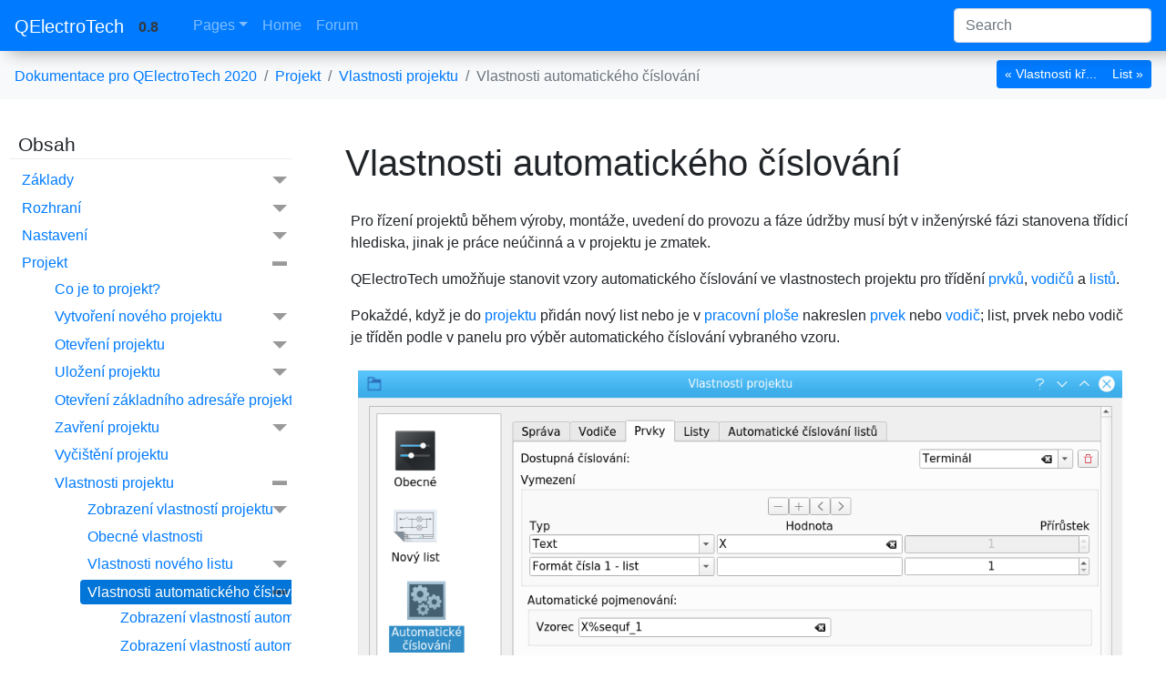

--- FILE ---
content_type: text/html; charset=UTF-8
request_url: https://download.qelectrotech.org/qet/manual_0.7/build_cs/project/properties/numbering_prop.html
body_size: 8916
content:

<!DOCTYPE html>

<html xmlns="http://www.w3.org/1999/xhtml" lang="cs">
  <head>
    <meta charset="utf-8" />
    <meta charset="utf-8">
    <meta name="viewport" content="width=device-width, initial-scale=1, shrink-to-fit=no">
    <meta http-equiv="x-ua-compatible" content="ie=edge">
    
    <title>Vlastnosti automatického číslování &#8212; Dokumentace pro QElectroTech 2020</title>

    <link rel="stylesheet" href="../../_static/basic.css" type="text/css" />
    <link rel="stylesheet" href="../../_static/pygments.css" type="text/css" />
    <link rel="stylesheet" href="../../_static/custom.css" type="text/css" />
    <link rel="stylesheet" href="../../_static/bootstrap-4.3.1-dist/css/bootstrap.min.css" type="text/css" />
    <link rel="stylesheet" href="../../_static/sphinxbootstrap4.css" type="text/css" />
    <script id="documentation_options" data-url_root="../../" src="../../_static/documentation_options.js"></script>
    <script src="../../_static/jquery.js"></script>
    <script src="../../_static/underscore.js"></script>
    <script src="../../_static/doctools.js"></script>
    <script src="../../_static/language_data.js"></script>
    <script src="../../_static/translations.js"></script>
    <script src="../../_static/bootstrap-4.3.1-dist/js/bootstrap.min.js"></script>
    <script src="../../_static/sphinxbootstrap4.js"></script>
    <link rel="index" title="Rejstřík" href="../../genindex.html" />
    <link rel="search" title="Vyhledávání" href="../../search.html" />
    <link rel="next" title="List" href="../../folio/index.html" />
    <link rel="prev" title="Vlastnosti křížových odkazů" href="new_folio/cross_references.html" /> 
  </head><body>
  <nav class="navbar navbar-expand-md  fixed-top navbar-dark bg-primary flex-wrap">
    <button class="navbar-toggler ml-auto py-2" type="button" data-toggle="collapse" data-target="#exCollapsingNavbar2">
      &#9776;
    </button>
      <div class="navbar-collapse collapse" id="exCollapsingNavbar2">
           <a class="navbar-brand py-1" href="../../index.html">
                  QElectroTech
          </a>
          <span class="navbar-text navbar-version pb-0 pt-1"><b>0.8</b></span>
          <ul class="navbar-nav mr-auto">
          
              <li class="nav-item dropdown d-none d-sm-block" id="navbar-pages">
                  <a class="nav-link dropdown-toggle" data-toggle="dropdown">Pages</a>
                  <ul class="dropdown-menu">
                  <ul class="current">
<li class="toctree-l1"><a class="reference internal" href="../../basics/index.html">Základy</a><ul>
<li class="toctree-l2"><a class="reference internal" href="../../basics/launch_linux.html">Spuštění QElectroTechu v Linuxu</a><ul>
<li class="toctree-l3"><a class="reference internal" href="../../basics/launch_linux.html#launch-qelectrotech-from-terminal">Spuštění QElectroTechu v terminálu</a></li>
<li class="toctree-l3"><a class="reference internal" href="../../basics/launch_linux.html#launch-qelectrotech-from-applications-menu">Spuštění QElectroTechu z nabídky programů</a></li>
</ul>
</li>
<li class="toctree-l2"><a class="reference internal" href="../../basics/launch_windows.html">Spuštění QElectroTechu v OS Windows</a></li>
<li class="toctree-l2"><a class="reference internal" href="../../basics/launch_mac.html">Spuštění QElectroTechu v macOS</a></li>
<li class="toctree-l2"><a class="reference internal" href="../../basics/help.html">Nabídka s nápovědou ke QElectroTechu</a><ul>
<li class="toctree-l3"><a class="reference internal" href="../../basics/help.html#tooltips">Nástrojové rady</a></li>
<li class="toctree-l3"><a class="reference internal" href="../../basics/help.html#about-qelectrotech">O programu QElectroTech</a></li>
<li class="toctree-l3"><a class="reference internal" href="../../basics/help.html#online-manual">Příručka na internetu</a></li>
<li class="toctree-l3"><a class="reference internal" href="../../basics/help.html#youtube-channel">Kanál Youtube</a></li>
<li class="toctree-l3"><a class="reference internal" href="../../basics/help.html#support-the-project">Podpořte projekt</a></li>
<li class="toctree-l3"><a class="reference internal" href="../../basics/help.html#about-qt">O Qt</a></li>
</ul>
</li>
<li class="toctree-l2"><a class="reference internal" href="../../basics/quit.html">Ukončit QElectroTech</a><ul>
<li class="toctree-l3"><a class="reference internal" href="../../basics/quit.html#quit-qelectrotech-from-menu-bar">Ukončení QElectroTechu pomocí hlavní nabídky</a></li>
<li class="toctree-l3"><a class="reference internal" href="../../basics/quit.html#quit-qelectrotech-using-keyboard-shortcut">Ukončení QElectroTechu pomocí klávesové zkratky</a></li>
</ul>
</li>
</ul>
</li>
<li class="toctree-l1"><a class="reference internal" href="../../interface/index.html">Rozhraní</a><ul>
<li class="toctree-l2"><a class="reference internal" href="../../interface/elements.html">Prvky rozhraní</a></li>
<li class="toctree-l2"><a class="reference internal" href="../../interface/menu_bar.html">Hlavní nabídka</a><ul>
<li class="toctree-l3"><a class="reference internal" href="../../interface/menu_bar.html#file-menu">Nabídka pro soubor</a></li>
<li class="toctree-l3"><a class="reference internal" href="../../interface/menu_bar.html#edit-menu">Nabídka pro úpravy</a></li>
<li class="toctree-l3"><a class="reference internal" href="../../interface/menu_bar.html#project-menu">Nabídka pro projekt</a></li>
<li class="toctree-l3"><a class="reference internal" href="../../interface/menu_bar.html#display-menu">Nabídka pro pohled</a></li>
<li class="toctree-l3"><a class="reference internal" href="../../interface/menu_bar.html#settings-menu">Nabídka pro nastavení</a></li>
<li class="toctree-l3"><a class="reference internal" href="../../interface/menu_bar.html#windows-menu">Nabídka pro okna</a></li>
<li class="toctree-l3"><a class="reference internal" href="../../interface/menu_bar.html#help-menu">Nabídka s nápovědou</a></li>
</ul>
</li>
<li class="toctree-l2"><a class="reference internal" href="../../interface/toolbars.html">Nástrojové pruhy</a><ul>
<li class="toctree-l3"><a class="reference internal" href="../../interface/toolbars.html#toolbar-tools">Nástroje v pruhu s nástroji</a></li>
<li class="toctree-l3"><a class="reference internal" href="../../interface/toolbars.html#toolbar-display">Pruh s nástroji pro zobrazení</a></li>
<li class="toctree-l3"><a class="reference internal" href="../../interface/toolbars.html#toolbar-diagram">Pruh s nástroji pro výkres</a></li>
<li class="toctree-l3"><a class="reference internal" href="../../interface/toolbars.html#toolbar-add">Pruh s nástroji pro přidání</a></li>
<li class="toctree-l3"><a class="reference internal" href="../../interface/toolbars.html#toolbar-depth">Pruh s nástroji pro hloubku</a></li>
</ul>
</li>
<li class="toctree-l2"><a class="reference internal" href="../../interface/workspace.html">Pracovní plocha</a></li>
<li class="toctree-l2"><a class="reference internal" href="../../interface/panels/index.html">Panely</a><ul>
<li class="toctree-l3"><a class="reference internal" href="../../interface/panels/projects_panel.html">Panel s projekty</a></li>
<li class="toctree-l3"><a class="reference internal" href="../../interface/panels/collections_panel.html">Panel se sbírkami</a></li>
<li class="toctree-l3"><a class="reference internal" href="../../interface/panels/selection_properties_panel.html">Panel s vlastnostmi výběru</a></li>
<li class="toctree-l3"><a class="reference internal" href="../../interface/panels/autonumbering_panel.html">Panel pro výběr automatického číslování</a></li>
<li class="toctree-l3"><a class="reference internal" href="../../interface/panels/undo_panel.html">Panel pro zpět</a></li>
</ul>
</li>
<li class="toctree-l2"><a class="reference internal" href="../../interface/project_tabs.html">Pruh s kartami projektů</a></li>
<li class="toctree-l2"><a class="reference internal" href="../../interface/folio_tabs.html">Pruh s kartami listů</a></li>
<li class="toctree-l2"><a class="reference internal" href="../../interface/help_bar.html">Pruh s nápovědou</a></li>
<li class="toctree-l2"><a class="reference internal" href="../../interface/search_menu.html">Nabídka pro vyhledávání</a></li>
<li class="toctree-l2"><a class="reference internal" href="../../interface/customize/index.html">Přizpůsobení uživatelského rozhraní</a><ul>
<li class="toctree-l3"><a class="reference internal" href="../../interface/customize/organize_toolbars.html">Uspořádání nástrojových pruhů</a></li>
<li class="toctree-l3"><a class="reference internal" href="../../interface/customize/organize_panels.html">Uspořádání panelů</a></li>
<li class="toctree-l3"><a class="reference internal" href="../../interface/customize/project_visualization.html">Znázornění projektu</a></li>
<li class="toctree-l3"><a class="reference internal" href="../../interface/customize/full_screen.html">Režim na celou obrazovku</a><ul>
<li class="toctree-l4"><a class="reference internal" href="../../interface/customize/full_screen.html#full-screen-mode-from-menu-bar">Režim na celou obrazovku přes hlavní nabídku</a></li>
<li class="toctree-l4"><a class="reference internal" href="../../interface/customize/full_screen.html#full-screen-mode-using-keyboard-shortcut">Režim na celou obrazovku pomocí klávesové zkratky</a></li>
</ul>
</li>
</ul>
</li>
</ul>
</li>
<li class="toctree-l1"><a class="reference internal" href="../../preferences/index.html">Nastavení</a><ul>
<li class="toctree-l2"><a class="reference internal" href="../../preferences/display_settings.html">Nastavení zobrazení</a></li>
<li class="toctree-l2"><a class="reference internal" href="../../preferences/appearance.html">Vzhled QElectroTechu</a><ul>
<li class="toctree-l3"><a class="reference internal" href="../../preferences/appearance.html#project-visualization">Znázornění projektu</a></li>
</ul>
</li>
<li class="toctree-l2"><a class="reference internal" href="../../preferences/settings_general_project.html">Nastavení projektu</a></li>
<li class="toctree-l2"><a class="reference internal" href="../../preferences/settings_element.html">Nastavení prvku</a><ul>
<li class="toctree-l3"><a class="reference internal" href="../../preferences/settings_element.html#collection-settings">Nastavení sbírky</a></li>
<li class="toctree-l3"><a class="reference internal" href="../../preferences/settings_element.html#element-management-settings">Nastavení správy prvku</a></li>
</ul>
</li>
<li class="toctree-l2"><a class="reference internal" href="../../preferences/language.html">Výběr jazyka</a></li>
<li class="toctree-l2"><a class="reference internal" href="../../preferences/settings_text.html">Nastavení textu</a><ul>
<li class="toctree-l3"><a class="reference internal" href="../../preferences/settings_text.html#elements-texts">Texty prvků</a></li>
<li class="toctree-l3"><a class="reference internal" href="../../preferences/settings_text.html#independent-texts">Nezávislé texty</a></li>
<li class="toctree-l3"><a class="reference internal" href="../../preferences/settings_text.html#summary-pages">Strany souhrnu</a></li>
<li class="toctree-l3"><a class="reference internal" href="../../preferences/settings_text.html#other-texts">Jiné texty</a></li>
</ul>
</li>
<li class="toctree-l2"><a class="reference internal" href="../../preferences/settings_grid.html">Nastavení mřížky</a></li>
<li class="toctree-l2"><a class="reference internal" href="../../preferences/new_project/index.html">Nastavení nového projektu</a><ul>
<li class="toctree-l3"><a class="reference internal" href="../../preferences/new_project/folio_settings.html">Nastavení listu</a></li>
<li class="toctree-l3"><a class="reference internal" href="../../preferences/new_project/conductor_settings.html">Nastavení vodiče</a></li>
<li class="toctree-l3"><a class="reference internal" href="../../preferences/new_project/folio_referencings_settings.html">Nastavení odkazování listů</a></li>
<li class="toctree-l3"><a class="reference internal" href="../../preferences/new_project/cross_references_settings.html">Nastavení křížových odkazů</a></li>
</ul>
</li>
<li class="toctree-l2"><a class="reference internal" href="../../preferences/settings_export.html">Nastavení vyvedení</a></li>
<li class="toctree-l2"><a class="reference internal" href="../../preferences/settings_printing.html">Nastavení tisku</a></li>
</ul>
</li>
<li class="toctree-l1 current"><a class="reference internal" href="../index.html">Projekt</a><ul class="current">
<li class="toctree-l2"><a class="reference internal" href="../what_is.html">Co je to projekt?</a></li>
<li class="toctree-l2"><a class="reference internal" href="../new_project.html">Vytvoření nového projektu</a><ul>
<li class="toctree-l3"><a class="reference internal" href="../new_project.html#create-new-project-from-menu-bar">Vytvoření nového projektu přes hlavní nabídku</a></li>
<li class="toctree-l3"><a class="reference internal" href="../new_project.html#create-new-project-from-toolbar">Vytvoření nového projektu přes pruh s nástroji</a></li>
<li class="toctree-l3"><a class="reference internal" href="../new_project.html#create-new-project-using-keyboard-shortcut">Vytvoření nového projektu pomocí klávesové zkratky</a></li>
</ul>
</li>
<li class="toctree-l2"><a class="reference internal" href="../open_project.html">Otevření projektu</a><ul>
<li class="toctree-l3"><a class="reference internal" href="../open_project.html#open-project-from-menu-bar">Otevření projektu přes hlavní nabídku</a></li>
<li class="toctree-l3"><a class="reference internal" href="../open_project.html#open-project-from-toolbar">Otevření projektu přes pruh s nástroji</a></li>
<li class="toctree-l3"><a class="reference internal" href="../open_project.html#open-project-using-keyboard-shortcut">Otevření projektu pomocí klávesové zkratky</a></li>
<li class="toctree-l3"><a class="reference internal" href="../open_project.html#files-history">Historie souboru</a></li>
</ul>
</li>
<li class="toctree-l2"><a class="reference internal" href="../save_project.html">Uložení projektu</a><ul>
<li class="toctree-l3"><a class="reference internal" href="../save_project.html#save-project-from-menu-bar">Uložení projektu přes hlavní nabídku</a></li>
<li class="toctree-l3"><a class="reference internal" href="../save_project.html#save-project-from-toolbar">Uložení projektu přes pruh s nástroji</a></li>
<li class="toctree-l3"><a class="reference internal" href="../save_project.html#save-project-using-keyboard-shortcut">Uložení projektu pomocí klávesové zkratky</a></li>
</ul>
</li>
<li class="toctree-l2"><a class="reference internal" href="../project_underlying_directory.html">Otevření základního adresáře projektu</a></li>
<li class="toctree-l2"><a class="reference internal" href="../close_project.html">Zavření projektu</a><ul>
<li class="toctree-l3"><a class="reference internal" href="../close_project.html#close-project-from-menu-bar">Zavření projektu přes hlavní nabídku</a></li>
<li class="toctree-l3"><a class="reference internal" href="../close_project.html#close-project-from-toolbar">Zavření projektu přes pruh s nástroji</a></li>
<li class="toctree-l3"><a class="reference internal" href="../close_project.html#close-project-from-projects-panel">Zavření projektu přes panel s projekty</a></li>
<li class="toctree-l3"><a class="reference internal" href="../close_project.html#close-project-from-projects-tabs-bar">Zavření projektu přes pruh karet s projekty</a></li>
<li class="toctree-l3"><a class="reference internal" href="../close_project.html#close-project-using-keyboard-shortcut">Zavření projektu pomocí klávesové zkratky</a></li>
</ul>
</li>
<li class="toctree-l2"><a class="reference internal" href="../clean_project.html">Vyčištění projektu</a></li>
<li class="toctree-l2 current"><a class="reference internal" href="index.html">Vlastnosti projektu</a><ul class="current">
<li class="toctree-l3"><a class="reference internal" href="display.html">Zobrazení vlastností projektu</a><ul>
<li class="toctree-l4"><a class="reference internal" href="display.html#project-properties-from-menu-bar">Vlastností projektu přes hlavní nabídku</a></li>
<li class="toctree-l4"><a class="reference internal" href="display.html#project-properties-from-project-panel">Vlastnosti projektu přes panel s projektem</a></li>
</ul>
</li>
<li class="toctree-l3"><a class="reference internal" href="general_prop.html">Obecné vlastnosti</a></li>
<li class="toctree-l3"><a class="reference internal" href="new_folio/index.html">Vlastnosti nového listu</a><ul>
<li class="toctree-l4"><a class="reference internal" href="new_folio/folio.html">Vlastnosti listu</a></li>
<li class="toctree-l4"><a class="reference internal" href="new_folio/conductor.html">Vlastnosti vodiče</a></li>
<li class="toctree-l4"><a class="reference internal" href="new_folio/folio_referencing.html">Vlastnosti odkazování listu</a></li>
<li class="toctree-l4"><a class="reference internal" href="new_folio/cross_references.html">Vlastnosti křížových odkazů</a></li>
</ul>
</li>
<li class="toctree-l3 current"><a class="current reference internal" href="#">Vlastnosti automatického číslování</a><ul>
<li class="toctree-l4"><a class="reference internal" href="#display-auto-numbering-properties-from-menu-bar">Zobrazení vlastností automatického číslování přes hlavní nabídku</a></li>
<li class="toctree-l4"><a class="reference internal" href="#display-auto-numbering-properties-from-panel">Zobrazení vlastností automatického číslování v panelu</a></li>
</ul>
</li>
</ul>
</li>
</ul>
</li>
<li class="toctree-l1"><a class="reference internal" href="../../folio/index.html">List</a><ul>
<li class="toctree-l2"><a class="reference internal" href="../../folio/what_is.html">Co je to list?</a></li>
<li class="toctree-l2"><a class="reference internal" href="../../folio/type/index.html">Typ listu</a><ul>
<li class="toctree-l3"><a class="reference internal" href="../../folio/type/single_line_diagram.html">Jednožilový diagram</a></li>
<li class="toctree-l3"><a class="reference internal" href="../../folio/type/multiline_diagram.html">Vícežilový diagram</a></li>
<li class="toctree-l3"><a class="reference internal" href="../../folio/type/control_diagram.html">Řídicí diagram</a></li>
</ul>
</li>
<li class="toctree-l2"><a class="reference internal" href="../../folio/add_folio.html">Přidání nového listu</a><ul>
<li class="toctree-l3"><a class="reference internal" href="../../folio/add_folio.html#add-new-folio-from-menu-bar">Přidání nového listu z hlavní nabídky</a></li>
<li class="toctree-l3"><a class="reference internal" href="../../folio/add_folio.html#add-new-folio-from-projects-panel">Přidání nového listu z panelu s projekty</a></li>
<li class="toctree-l3"><a class="reference internal" href="../../folio/add_folio.html#add-new-folio-from-folios-tabs-bar">Přidání nového listu z pruhu karet s listy</a></li>
<li class="toctree-l3"><a class="reference internal" href="../../folio/add_folio.html#add-new-folio-using-keyboard-shortcut">Přidání nového listu pomocí klávesové zkratky</a></li>
</ul>
</li>
<li class="toctree-l2"><a class="reference internal" href="../../folio/delete_folio.html">Smazání listu</a><ul>
<li class="toctree-l3"><a class="reference internal" href="../../folio/delete_folio.html#delete-folio-from-menu-bar">Smazání listu přes hlavní nabídku</a></li>
<li class="toctree-l3"><a class="reference internal" href="../../folio/delete_folio.html#delete-folio-from-projects-panel">Smazání listu přes panel s projekty</a></li>
</ul>
</li>
<li class="toctree-l2"><a class="reference internal" href="../../folio/properties/index.html">Vlastnosti listu</a><ul>
<li class="toctree-l3"><a class="reference internal" href="../../folio/properties/display.html">Zobrazení vlastností listu</a><ul>
<li class="toctree-l4"><a class="reference internal" href="../../folio/properties/display.html#display-folio-properties-from-menu-bar">Zobrazení vlastností listu přes hlavní nabídku</a></li>
<li class="toctree-l4"><a class="reference internal" href="../../folio/properties/display.html#display-folio-properties-from-workspace">Zobrazení vlastností listu z pracovní plochy</a></li>
<li class="toctree-l4"><a class="reference internal" href="../../folio/properties/display.html#display-folio-properties-from-toolbar">Zobrazení vlastností listu přes pruh s nástroji</a></li>
<li class="toctree-l4"><a class="reference internal" href="../../folio/properties/display.html#display-folio-properties-from-projects-panel">Zobrazení vlastností listu přes panel s projekty</a></li>
<li class="toctree-l4"><a class="reference internal" href="../../folio/properties/display.html#display-folio-properties-from-folios-tabs-bar">Zobrazení vlastností listu přes pruh karet s listy</a></li>
<li class="toctree-l4"><a class="reference internal" href="../../folio/properties/display.html#display-folio-properties-using-keyboard-shortcut">Zobrazení vlastností listu pomocí klávesové zkratky</a></li>
</ul>
</li>
<li class="toctree-l3"><a class="reference internal" href="../../folio/properties/folio_size.html">Velikost listu</a></li>
<li class="toctree-l3"><a class="reference internal" href="../../folio/properties/folio_title_block.html">Část s vlastnostmi záhlaví výkresu</a><ul>
<li class="toctree-l4"><a class="reference internal" href="../../folio/properties/folio_title_block.html#title-block-selection-area">Oblast pro výběr záhlaví výkresu</a></li>
<li class="toctree-l4"><a class="reference internal" href="../../folio/properties/folio_title_block.html#main-folio-properties-tab">Karta s hlavními vlastnostmi listu</a></li>
<li class="toctree-l4"><a class="reference internal" href="../../folio/properties/folio_title_block.html#costum-properties-folio-tab">Karta listu s vlastními vlastnostmi</a></li>
</ul>
</li>
<li class="toctree-l3"><a class="reference internal" href="../../folio/properties/folio_type.html">Typ vodiče listu</a></li>
<li class="toctree-l3"><a class="reference internal" href="../../folio/properties/folio_appearance.html">Vzhled vodiče v listu</a></li>
</ul>
</li>
<li class="toctree-l2"><a class="reference internal" href="../../folio/title_block/index.html">Záhlaví výkresu</a><ul>
<li class="toctree-l3"><a class="reference internal" href="../../folio/title_block/what_is.html">Co je to záhlaví?</a></li>
<li class="toctree-l3"><a class="reference internal" href="../../folio/title_block/properties/index.html">Vlastnosti záhlaví výkresu</a><ul>
<li class="toctree-l4"><a class="reference internal" href="../../folio/title_block/properties/parent_collection.html">Rodičovská sbírka záhlaví výkresu</a></li>
<li class="toctree-l4"><a class="reference internal" href="../../folio/title_block/properties/extra_info.html">Další informace v záhlaví výkresu</a></li>
</ul>
</li>
<li class="toctree-l3"><a class="reference internal" href="../../folio/title_block/collection/index.html">Sbírky záhlaví výkresu</a><ul>
<li class="toctree-l4"><a class="reference internal" href="../../folio/title_block/collection/what_is.html">Co je to sbírka?</a></li>
<li class="toctree-l4"><a class="reference internal" href="../../folio/title_block/collection/title_block_qet_collection.html">Sbírka QET záhlaví výkresu</a></li>
<li class="toctree-l4"><a class="reference internal" href="../../folio/title_block/collection/title_block_user_collection.html">Vlastní sbírka záhlaví výkresu</a></li>
<li class="toctree-l4"><a class="reference internal" href="../../folio/title_block/collection/title_block_project_collection.html">Sbírka záhlaví výkresu projektu</a></li>
</ul>
</li>
<li class="toctree-l3"><a class="reference internal" href="../../folio/title_block/elements/index.html">Prvky záhlaví výkresu</a><ul>
<li class="toctree-l4"><a class="reference internal" href="../../folio/title_block/elements/cell.html">Buňka</a></li>
<li class="toctree-l4"><a class="reference internal" href="../../folio/title_block/elements/row.html">Řádek</a></li>
<li class="toctree-l4"><a class="reference internal" href="../../folio/title_block/elements/column.html">Sloupec</a></li>
</ul>
</li>
<li class="toctree-l3"><a class="reference internal" href="../../folio/title_block/title_block_new.html">Vytvoření nového záhlaví výkresu</a><ul>
<li class="toctree-l4"><a class="reference internal" href="../../folio/title_block/title_block_new.html#create-title-block-from-menu-bar">Vytvoření záhlaví výkresu přes hlavní nabídku</a></li>
<li class="toctree-l4"><a class="reference internal" href="../../folio/title_block/title_block_new.html#create-title-block-from-folio-properties">Vytvoření záhlaví výkresu přes vlastnosti listu</a></li>
<li class="toctree-l4"><a class="reference internal" href="../../folio/title_block/title_block_new.html#create-title-block-from-project-panel">Vytvoření záhlaví výkresu přes panel s projektem</a></li>
</ul>
</li>
<li class="toctree-l3"><a class="reference internal" href="../../folio/title_block/title_block_edit.html">Upravení záhlaví výkresu</a><ul>
<li class="toctree-l4"><a class="reference internal" href="../../folio/title_block/title_block_edit.html#edit-title-block-from-menu-bar">Upravení záhlaví výkresu přes hlavní nabídku</a></li>
<li class="toctree-l4"><a class="reference internal" href="../../folio/title_block/title_block_edit.html#edit-title-block-from-folio-properties">Upravení záhlaví výkresu přes vlastnosti listu</a></li>
<li class="toctree-l4"><a class="reference internal" href="../../folio/title_block/title_block_edit.html#edit-title-block-from-project-panel">Upravení záhlaví výkresu z panelu s projektem</a></li>
</ul>
</li>
<li class="toctree-l3"><a class="reference internal" href="../../folio/title_block/title_block_delete.html">Smazání záhlaví výkresu</a><ul>
<li class="toctree-l4"><a class="reference internal" href="../../folio/title_block/title_block_delete.html#delete-title-block-from-project">Smazání záhlaví výkresu z projektu</a></li>
<li class="toctree-l4"><a class="reference internal" href="../../folio/title_block/title_block_delete.html#delete-title-block-from-collection">Smazání záhlaví výkresu ze sbírky</a></li>
</ul>
</li>
<li class="toctree-l3"><a class="reference internal" href="../../folio/title_block/title_block_editor/index.html">Editor záhlaví výkresu</a><ul>
<li class="toctree-l4"><a class="reference internal" href="../../folio/title_block/title_block_editor/interface/index.html">Editor rozhraní záhlaví výkresu</a></li>
<li class="toctree-l4"><a class="reference internal" href="../../folio/title_block/title_block_editor/editor_open.html">Otevření editoru záhlaví výkresu</a></li>
<li class="toctree-l4"><a class="reference internal" href="../../folio/title_block/title_block_editor/title_block_save.html">Uložení záhlaví výkresu</a></li>
<li class="toctree-l4"><a class="reference internal" href="../../folio/title_block/title_block_editor/editor_quit.html">Ukončení editoru záhlaví výkresu</a></li>
<li class="toctree-l4"><a class="reference internal" href="../../folio/title_block/title_block_editor/edition/index.html">Vytvoření nebo upravení záhlaví výkresu</a></li>
</ul>
</li>
</ul>
</li>
</ul>
</li>
<li class="toctree-l1"><a class="reference internal" href="../../element/index.html">Prvek</a><ul>
<li class="toctree-l2"><a class="reference internal" href="../../element/what_is.html">Co je to prvek?</a></li>
<li class="toctree-l2"><a class="reference internal" href="../../element/type/index.html">Typy prvků</a><ul>
<li class="toctree-l3"><a class="reference internal" href="../../element/type/element_simple.html">Jednoduchý prvek</a></li>
<li class="toctree-l3"><a class="reference internal" href="../../element/type/element_master.html">Nadřízený prvek</a></li>
<li class="toctree-l3"><a class="reference internal" href="../../element/type/element_slave.html">Podřízený prvek</a></li>
<li class="toctree-l3"><a class="reference internal" href="../../element/type/reference_folio_following.html">Odkaz na následující list</a></li>
<li class="toctree-l3"><a class="reference internal" href="../../element/type/previous_reference_folio.html">Odkaz na předchozí list</a></li>
<li class="toctree-l3"><a class="reference internal" href="../../element/type/terminal_block.html">Svorkovnice</a></li>
</ul>
</li>
<li class="toctree-l2"><a class="reference internal" href="../../element/properties/index.html">Vlastnosti prvku</a><ul>
<li class="toctree-l3"><a class="reference internal" href="../../element/properties/element_properties_display.html">Zobrazení vlastností prvku</a><ul>
<li class="toctree-l4"><a class="reference internal" href="../../element/properties/element_properties_display.html#display-element-properties-from-menu-bar">Zobrazení vlastností prvku přes hlavní nabídku</a></li>
<li class="toctree-l4"><a class="reference internal" href="../../element/properties/element_properties_display.html#display-element-properties-from-workspace">Zobrazení vlastností prvku z pracovní plochy</a></li>
<li class="toctree-l4"><a class="reference internal" href="../../element/properties/element_properties_display.html#display-element-properties-using-keyboard-shortcut">Zobrazení vlastností prvku pomocí klávesové zkratky</a></li>
</ul>
</li>
<li class="toctree-l3"><a class="reference internal" href="../../element/properties/element_general.html">Obecné vlastnosti prvku</a></li>
<li class="toctree-l3"><a class="reference internal" href="../../element/properties/element_texts.html">Texty v prvku</a></li>
<li class="toctree-l3"><a class="reference internal" href="../../element/properties/element_information.html">Informace o prvku</a></li>
<li class="toctree-l3"><a class="reference internal" href="../../element/properties/element_author.html">Autor prvku a povolení</a></li>
<li class="toctree-l3"><a class="reference internal" href="../../element/properties/element_numbering.html">Číslování prvků</a></li>
</ul>
</li>
<li class="toctree-l2"><a class="reference internal" href="../../element/collection/index.html">Sbírka prvku</a><ul>
<li class="toctree-l3"><a class="reference internal" href="../../element/collection/what_is.html">Co je to sbírka?</a></li>
<li class="toctree-l3"><a class="reference internal" href="../../element/collection/default_collection.html">Sbírka QET</a></li>
<li class="toctree-l3"><a class="reference internal" href="../../element/collection/user_collection.html">Vlastní sbírka</a></li>
<li class="toctree-l3"><a class="reference internal" href="../../element/collection/project_collection.html">Sbírka projektu</a></li>
<li class="toctree-l3"><a class="reference internal" href="../../element/collection/create_folder.html">Vytvoření skupiny</a></li>
<li class="toctree-l3"><a class="reference internal" href="../../element/collection/edit_folder.html">Upravení skupiny</a></li>
<li class="toctree-l3"><a class="reference internal" href="../../element/collection/delete_folder.html">Smazání skupiny</a></li>
<li class="toctree-l3"><a class="reference internal" href="../../element/collection/properties_folder.html">Vlastnosti složky</a></li>
<li class="toctree-l3"><a class="reference internal" href="../../element/collection/create_element.html">Vytvoření prvku</a><ul>
<li class="toctree-l4"><a class="reference internal" href="../../element/collection/create_element.html#create-element-from-cero">Vytvoření prvku od nuly</a></li>
<li class="toctree-l4"><a class="reference internal" href="../../element/collection/create_element.html#create-an-element-from-an-existing-element">Vytvoření prvku ze stávajícího prvku</a></li>
</ul>
</li>
<li class="toctree-l3"><a class="reference internal" href="../../element/collection/edit_element.html">Upravení prvku</a></li>
<li class="toctree-l3"><a class="reference internal" href="../../element/collection/delete_element.html">Smazání prvku</a></li>
</ul>
</li>
<li class="toctree-l2"><a class="reference internal" href="../../element/element_parts/index.html">Části prvku</a><ul>
<li class="toctree-l3"><a class="reference internal" href="../../element/element_parts/line.html">Čára</a><ul>
<li class="toctree-l4"><a class="reference internal" href="../../element/element_parts/line.html#create-line">Vytvoření čáry</a></li>
<li class="toctree-l4"><a class="reference internal" href="../../element/element_parts/line.html#line-properties">Vlastnosti čáry</a></li>
</ul>
</li>
<li class="toctree-l3"><a class="reference internal" href="../../element/element_parts/rectangle.html">Obdélník</a><ul>
<li class="toctree-l4"><a class="reference internal" href="../../element/element_parts/rectangle.html#create-rectangle">Vytvoření obdélníku</a></li>
<li class="toctree-l4"><a class="reference internal" href="../../element/element_parts/rectangle.html#rectangle-properties">Vlastnosti obdélníku</a></li>
<li class="toctree-l4"><a class="reference internal" href="../../element/element_parts/rectangle.html#rounding-rectangle-vertices">Zakulacení vrcholů obdélníku</a></li>
</ul>
</li>
<li class="toctree-l3"><a class="reference internal" href="../../element/element_parts/ellipse.html">Elipsa</a><ul>
<li class="toctree-l4"><a class="reference internal" href="../../element/element_parts/ellipse.html#create-ellipse">Vytvoření elipsy</a></li>
<li class="toctree-l4"><a class="reference internal" href="../../element/element_parts/ellipse.html#ellipse-properties">Vlastnosti elipsy</a></li>
</ul>
</li>
<li class="toctree-l3"><a class="reference internal" href="../../element/element_parts/polygon.html">Mnohoúhelník</a><ul>
<li class="toctree-l4"><a class="reference internal" href="../../element/element_parts/polygon.html#create-polygon">Vytvoření mnohoúhelníku</a></li>
<li class="toctree-l4"><a class="reference internal" href="../../element/element_parts/polygon.html#polygon-properties">Vlastnosti mnohoúhelníku</a></li>
</ul>
</li>
<li class="toctree-l3"><a class="reference internal" href="../../element/element_parts/text.html">Textové pole</a><ul>
<li class="toctree-l4"><a class="reference internal" href="../../element/element_parts/text.html#create-text">Vytvoření textu</a></li>
<li class="toctree-l4"><a class="reference internal" href="../../element/element_parts/text.html#text-properties">Vlastnosti textu</a></li>
</ul>
</li>
<li class="toctree-l3"><a class="reference internal" href="../../element/element_parts/arc.html">Oblouk</a><ul>
<li class="toctree-l4"><a class="reference internal" href="../../element/element_parts/arc.html#create-arc">Vytvoření oblouku</a></li>
<li class="toctree-l4"><a class="reference internal" href="../../element/element_parts/arc.html#arc-properties">Vlastnosti oblouku</a></li>
<li class="toctree-l4"><a class="reference internal" href="../../element/element_parts/arc.html#arc-extreme-points-definition">Stanovení krajních bodů oblouku</a></li>
</ul>
</li>
<li class="toctree-l3"><a class="reference internal" href="../../element/element_parts/terminal.html">Svorka</a><ul>
<li class="toctree-l4"><a class="reference internal" href="../../element/element_parts/terminal.html#create-terminal">Vytvoření svorky</a></li>
<li class="toctree-l4"><a class="reference internal" href="../../element/element_parts/terminal.html#terminal-properties">Vlastnosti svorky</a></li>
</ul>
</li>
<li class="toctree-l3"><a class="reference internal" href="../../element/element_parts/dynamic_text.html">Dynamický text</a><ul>
<li class="toctree-l4"><a class="reference internal" href="../../element/element_parts/dynamic_text.html#create-dynamic-text">Vytvoření dynamického textu</a></li>
<li class="toctree-l4"><a class="reference internal" href="../../element/element_parts/dynamic_text.html#dynamic-text-properties">Vlastnosti dynamického textu</a></li>
</ul>
</li>
</ul>
</li>
<li class="toctree-l2"><a class="reference internal" href="../../element/cross_reference/index.html">Křížový odkaz prvku</a><ul>
<li class="toctree-l3"><a class="reference internal" href="../../element/cross_reference/cross_reference_master.html">Křížový odkaz u nadřízeného prvku</a></li>
<li class="toctree-l3"><a class="reference internal" href="../../element/cross_reference/cross_reference_slave.html">Křížový odkaz u podřízeného prvku</a></li>
</ul>
</li>
<li class="toctree-l2"><a class="reference internal" href="../../element/element_editor/index.html">Editor prvku</a><ul>
<li class="toctree-l3"><a class="reference internal" href="../../element/element_editor/what_is.html">Co je to editor prvku?</a></li>
<li class="toctree-l3"><a class="reference internal" href="../../element/element_editor/interface/index.html">Rozhraní editoru prvku</a><ul>
<li class="toctree-l4"><a class="reference internal" href="../../element/element_editor/interface/elements_interface.html">Okno editoru prvku</a></li>
<li class="toctree-l4"><a class="reference internal" href="../../element/element_editor/interface/menu_bar.html">Pruh s hlavní nabídkou v editoru prvku</a></li>
<li class="toctree-l4"><a class="reference internal" href="../../element/element_editor/interface/toolbars.html">Pruhy s nástroji v editoru prvku</a></li>
<li class="toctree-l4"><a class="reference internal" href="../../element/element_editor/interface/workspace.html">Kreslicí plocha</a></li>
<li class="toctree-l4"><a class="reference internal" href="../../element/element_editor/interface/panels/index.html">Panely editoru prvku</a></li>
<li class="toctree-l4"><a class="reference internal" href="../../element/element_editor/interface/help_bar.html">Pruh s nápovědou</a></li>
</ul>
</li>
<li class="toctree-l3"><a class="reference internal" href="../../element/element_editor/editor_open.html">Otevření editoru prvku</a><ul>
<li class="toctree-l4"><a class="reference internal" href="../../element/element_editor/editor_open.html#open-element-editor-by-creating-a-new-element">Otevření editoru prvku vytvořením nového prvku</a></li>
<li class="toctree-l4"><a class="reference internal" href="../../element/element_editor/editor_open.html#open-element-editor-by-editing-an-element">Otevření editoru prvku upravením prvku</a></li>
</ul>
</li>
<li class="toctree-l3"><a class="reference internal" href="../../element/element_editor/element_save.html">Uložení prvku</a><ul>
<li class="toctree-l4"><a class="reference internal" href="../../element/element_editor/element_save.html#save-element-from-menu-bar">Uložení prvku přes hlavní nabídku</a></li>
<li class="toctree-l4"><a class="reference internal" href="../../element/element_editor/element_save.html#save-element-from-toolbar">Uložení prvku přes pruh s nástroji</a></li>
<li class="toctree-l4"><a class="reference internal" href="../../element/element_editor/element_save.html#save-element-using-keyboard-shortcut">Uložení prvku pomocí klávesové zkratky</a></li>
</ul>
</li>
<li class="toctree-l3"><a class="reference internal" href="../../element/element_editor/editor_quit.html">Ukončení editoru prvku</a><ul>
<li class="toctree-l4"><a class="reference internal" href="../../element/element_editor/editor_quit.html#exit-qelectrotech-element-editor-from-menu-bar">Opuštění editoru prvku v QElectroTechu přes hlavní nabídku</a></li>
<li class="toctree-l4"><a class="reference internal" href="../../element/element_editor/editor_quit.html#exit-qelectrotech-element-editor-using-keyboard-shortcut">Opuštění editoru prvku v QElectroTechu pomocí klávesové zkratky</a></li>
</ul>
</li>
<li class="toctree-l3"><a class="reference internal" href="../../element/element_editor/edition/index.html">Vytvoření nebo upravení prvků</a><ul>
<li class="toctree-l4"><a class="reference internal" href="../../element/element_editor/edition/graphic/index.html">Stanovení obrazu</a></li>
<li class="toctree-l4"><a class="reference internal" href="../../element/element_editor/edition/properties/index.html">Stanovení vlastností prvku</a></li>
</ul>
</li>
</ul>
</li>
</ul>
</li>
<li class="toctree-l1"><a class="reference internal" href="../../conductor/index.html">Vodič</a><ul>
<li class="toctree-l2"><a class="reference internal" href="../../conductor/what_is.html">Co je to vodič?</a></li>
<li class="toctree-l2"><a class="reference internal" href="../../conductor/type/index.html">Druh vodiče</a><ul>
<li class="toctree-l3"><a class="reference internal" href="../../conductor/type/single_line_conductor.html">Jednožilový vodič</a></li>
<li class="toctree-l3"><a class="reference internal" href="../../conductor/type/multiline_conductor.html">Vícežilový vodič</a></li>
</ul>
</li>
<li class="toctree-l2"><a class="reference internal" href="../../conductor/properties/index.html">Vlastnosti vodiče</a><ul>
<li class="toctree-l3"><a class="reference internal" href="../../conductor/properties/display_conductor_properties.html">Zobrazení vlastností vodiče</a><ul>
<li class="toctree-l4"><a class="reference internal" href="../../conductor/properties/display_conductor_properties.html#display-conductor-properties-from-menu-bar">Zobrazení vlastností vodiče přes hlavní nabídku</a></li>
<li class="toctree-l4"><a class="reference internal" href="../../conductor/properties/display_conductor_properties.html#display-conductor-properties-from-workspace">Zobrazení vlastností vodiče z pracovní plochy</a></li>
<li class="toctree-l4"><a class="reference internal" href="../../conductor/properties/display_conductor_properties.html#display-conductor-properties-using-keyboard-shortcut">Zobrazení vlastností vodiče pomocí klávesové zkratky</a></li>
</ul>
</li>
<li class="toctree-l3"><a class="reference internal" href="../../conductor/properties/conductor_type.html">Typ vodiče</a><ul>
<li class="toctree-l4"><a class="reference internal" href="../../conductor/properties/conductor_type.html#multiline-conductor">Vícežilový vodič</a></li>
<li class="toctree-l4"><a class="reference internal" href="../../conductor/properties/conductor_type.html#single-line-conductor">Jednožilový vodič</a></li>
</ul>
</li>
<li class="toctree-l3"><a class="reference internal" href="../../conductor/properties/conductor_appearance.html">Vzhled vodiče</a></li>
<li class="toctree-l3"><a class="reference internal" href="../../conductor/properties/conductor_numbering.html">Číslování vodičů</a></li>
</ul>
</li>
</ul>
</li>
<li class="toctree-l1"><a class="reference internal" href="../../schema/index.html">Výkres</a><ul>
<li class="toctree-l2"><a class="reference internal" href="../../schema/what_is.html">Co je to výkres?</a></li>
<li class="toctree-l2"><a class="reference internal" href="../../schema/element/index.html">Práce s prvky</a><ul>
<li class="toctree-l3"><a class="reference internal" href="../../schema/element/element_add.html">Přidání prvku</a></li>
<li class="toctree-l3"><a class="reference internal" href="../../schema/element/element_edit.html">Upravení prvku</a></li>
<li class="toctree-l3"><a class="reference internal" href="../../schema/element/references/index.html">Práce s křížovým odkazem</a><ul>
<li class="toctree-l4"><a class="reference internal" href="../../schema/element/references/master_item_bind.html">Provázání podřízeného prvku</a></li>
<li class="toctree-l4"><a class="reference internal" href="../../schema/element/references/slave_item_bind.html">Provázání nadřízeného prvku</a></li>
<li class="toctree-l4"><a class="reference internal" href="../../schema/element/references/master_item_untie.html">Odvázání podřízeného prvku</a></li>
<li class="toctree-l4"><a class="reference internal" href="../../schema/element/references/slave_item_untie.html">Odvázání nadřízeného prvku</a></li>
<li class="toctree-l4"><a class="reference internal" href="../../schema/element/references/related_items.html">Ukázání propojeného prvku</a></li>
</ul>
</li>
</ul>
</li>
<li class="toctree-l2"><a class="reference internal" href="../../schema/conductor/index.html">Práce s vodiči</a><ul>
<li class="toctree-l3"><a class="reference internal" href="../../schema/conductor/conductor_creation.html">Vytvoření vodiče</a><ul>
<li class="toctree-l4"><a class="reference internal" href="../../schema/conductor/conductor_creation.html#manual-conductor-creation">Ruční vytvoření vodiče</a></li>
<li class="toctree-l4"><a class="reference internal" href="../../schema/conductor/conductor_creation.html#automatic-conductor-creation">Automatické vytvoření vodiče</a></li>
</ul>
</li>
<li class="toctree-l3"><a class="reference internal" href="../../schema/conductor/conductor_modify.html">Upravení vodiče</a></li>
<li class="toctree-l3"><a class="reference internal" href="../../schema/conductor/conductor_reset.html">Obnovení výchozích vodičů</a><ul>
<li class="toctree-l4"><a class="reference internal" href="../../schema/conductor/conductor_reset.html#reset-conductor-from-menu-bar">Obnovení výchozího vodiče přes hlavní nabídku</a></li>
<li class="toctree-l4"><a class="reference internal" href="../../schema/conductor/conductor_reset.html#reset-conductor-from-toolbar">Obnovení výchozího vodiče přes pruh s nástroji</a></li>
<li class="toctree-l4"><a class="reference internal" href="../../schema/conductor/conductor_reset.html#reset-conductor-from-workspace">Obnovení výchozího vodiče v pracovní ploše</a></li>
<li class="toctree-l4"><a class="reference internal" href="../../schema/conductor/conductor_reset.html#reset-conductor-using-keyboard-shortcut">Obnovení výchozího vodiče pomocí klávesové zkratky</a></li>
</ul>
</li>
<li class="toctree-l3"><a class="reference internal" href="../../schema/conductor/conductor_text.html">Stanovení textu u vodiče</a></li>
<li class="toctree-l3"><a class="reference internal" href="../../schema/conductor/conductor_change_appearance.html">Změna vzhledu vodiče</a></li>
</ul>
</li>
<li class="toctree-l2"><a class="reference internal" href="../../schema/text/index.html">Práce s textovým polem</a><ul>
<li class="toctree-l3"><a class="reference internal" href="../../schema/text/text_insert.html">Pole pro vložení textu</a></li>
<li class="toctree-l3"><a class="reference internal" href="../../schema/text/text_edit.html">Upravení textového pole</a><ul>
<li class="toctree-l4"><a class="reference internal" href="../../schema/text/text_edit.html#edit-text-field-from-menu-bar">Upravení textového pole přes hlavní nabídku</a></li>
<li class="toctree-l4"><a class="reference internal" href="../../schema/text/text_edit.html#edit-text-field-by-right-click">Upravení textového pole klepnutím pravým tlačítkem myši</a></li>
<li class="toctree-l4"><a class="reference internal" href="../../schema/text/text_edit.html#edit-text-field-from-selection-properties-panel">Upravení textového pole v panelu s vlastnostmi výběru</a></li>
<li class="toctree-l4"><a class="reference internal" href="../../schema/text/text_edit.html#edit-text-field-using-keyboard-shortcut">Upravení textového pole pomocí klávesové zkratky</a></li>
</ul>
</li>
<li class="toctree-l3"><a class="reference internal" href="../../schema/text/text_editor.html">Editor textu</a><ul>
<li class="toctree-l4"><a class="reference internal" href="../../schema/text/text_editor.html#rich-text-tab">Karta pro formátovaný text</a></li>
<li class="toctree-l4"><a class="reference internal" href="../../schema/text/text_editor.html#source-tab">Karta pro zdroj</a></li>
</ul>
</li>
<li class="toctree-l3"><a class="reference internal" href="../../schema/text/text_move.html">Přesunutí textu</a><ul>
<li class="toctree-l4"><a class="reference internal" href="../../schema/text/text_move.html#move-text-field-by-mouse">Přesunutí textového pole pomocí myši</a></li>
<li class="toctree-l4"><a class="reference internal" href="../../schema/text/text_move.html#move-text-field-from-selection-properties-panel">Přesunutí textového pole v panelu s vlastnostmi výběru</a></li>
<li class="toctree-l4"><a class="reference internal" href="../../schema/text/text_move.html#move-text-field-by-keyboard">Přesunutí textového pole pomocí klávesnice</a></li>
</ul>
</li>
<li class="toctree-l3"><a class="reference internal" href="../../schema/text/text_rotate.html">Otočení textu</a><ul>
<li class="toctree-l4"><a class="reference internal" href="../../schema/text/text_rotate.html#rotate-text-field">Otočení textového pole</a></li>
<li class="toctree-l4"><a class="reference internal" href="../../schema/text/text_rotate.html#define-text-orientation">Stanovení natočení textu</a></li>
</ul>
</li>
<li class="toctree-l3"><a class="reference internal" href="../../schema/text/link_url.html">Vložení odkazu (adresy) URL</a><ul>
<li class="toctree-l4"><a class="reference internal" href="../../schema/text/link_url.html#insert-url-link-from-qelectrotech-text-editor">Vložení odkazu (adresy) URL v editoru textu v QElectroTechu</a></li>
<li class="toctree-l4"><a class="reference internal" href="../../schema/text/link_url.html#insert-url-link-using-external-html-code-generators">Vložení odkazu (adresy) URL pomocí vnějších tvůrců kódu HTML</a></li>
</ul>
</li>
</ul>
</li>
<li class="toctree-l2"><a class="reference internal" href="../../schema/table.html">Vložení tabulky</a></li>
<li class="toctree-l2"><a class="reference internal" href="../../schema/basics/index.html">Základní předměty</a><ul>
<li class="toctree-l3"><a class="reference internal" href="../../schema/basics/line.html">Čára</a><ul>
<li class="toctree-l4"><a class="reference internal" href="../../schema/basics/line.html#create-line">Vytvoření čáry</a></li>
<li class="toctree-l4"><a class="reference internal" href="../../schema/basics/line.html#line-properties">Vlastnosti čáry</a></li>
</ul>
</li>
<li class="toctree-l3"><a class="reference internal" href="../../schema/basics/rectangle.html">Obdélník</a><ul>
<li class="toctree-l4"><a class="reference internal" href="../../schema/basics/rectangle.html#create-rectangle">Vytvoření obdélníku</a></li>
<li class="toctree-l4"><a class="reference internal" href="../../schema/basics/rectangle.html#rectangle-properties">Vlastnosti obdélníku</a></li>
</ul>
</li>
<li class="toctree-l3"><a class="reference internal" href="../../schema/basics/ellipse.html">Elipsa</a><ul>
<li class="toctree-l4"><a class="reference internal" href="../../schema/basics/ellipse.html#create-ellipse">Vytvoření elipsy</a></li>
<li class="toctree-l4"><a class="reference internal" href="../../schema/basics/ellipse.html#ellipse-properties">Vlastnosti elipsy</a></li>
</ul>
</li>
<li class="toctree-l3"><a class="reference internal" href="../../schema/basics/polygon.html">Mnohoúhelník</a><ul>
<li class="toctree-l4"><a class="reference internal" href="../../schema/basics/polygon.html#create-polygon">Vytvoření mnohoúhelníku</a></li>
<li class="toctree-l4"><a class="reference internal" href="../../schema/basics/polygon.html#polygon-properties">Vlastnosti mnohoúhelníku</a></li>
<li class="toctree-l4"><a class="reference internal" href="../../schema/basics/polygon.html#add-new-point-to-polygon">Přidání nového bodu do mnohoúhelníku</a></li>
<li class="toctree-l4"><a class="reference internal" href="../../schema/basics/polygon.html#delete-point-to-polygon">Smazání bodu mnohoúhelníku</a></li>
</ul>
</li>
</ul>
</li>
<li class="toctree-l2"><a class="reference internal" href="../../schema/picture.html">Práce s obrázky</a><ul>
<li class="toctree-l3"><a class="reference internal" href="../../schema/picture.html#add-picture">Přidat obrázek</a></li>
<li class="toctree-l3"><a class="reference internal" href="../../schema/picture.html#resize-picture">Změna velikosti obrázku</a></li>
<li class="toctree-l3"><a class="reference internal" href="../../schema/picture.html#move-picture">Přesunutí obrázku</a></li>
</ul>
</li>
<li class="toctree-l2"><a class="reference internal" href="../../schema/select/index.html">Vybírání předmětů v pracovní ploše</a><ul>
<li class="toctree-l3"><a class="reference internal" href="../../schema/select/select_object.html">Vybrání jednoho předmětu</a></li>
<li class="toctree-l3"><a class="reference internal" href="../../schema/select/select_multiple_objects.html">Vybrání více předmětů</a><ul>
<li class="toctree-l4"><a class="reference internal" href="../../schema/select/select_multiple_objects.html#select-multiple-objects-using-keyboard-and-mouse">Vybrání více předmětů pomocí klávesové zkratky a myši</a></li>
<li class="toctree-l4"><a class="reference internal" href="../../schema/select/select_multiple_objects.html#select-multiple-objects-by-selecting-area">Vybrání více předmětů pomocí výběru oblasti</a></li>
</ul>
</li>
<li class="toctree-l3"><a class="reference internal" href="../../schema/select/select_all.html">Vybrání všech předmětů</a><ul>
<li class="toctree-l4"><a class="reference internal" href="../../schema/select/select_all.html#select-all-objects-from-menu-bar">Vybrání všech předmětů přes hlavní nabídku</a></li>
<li class="toctree-l4"><a class="reference internal" href="../../schema/select/select_all.html#select-all-objects-from-workspace">Vybírání všech předmětů v pracovní ploše</a></li>
<li class="toctree-l4"><a class="reference internal" href="../../schema/select/select_all.html#select-all-objects-using-keyboard-shortcut">Vybrání všech předmětů pomocí klávesové zkratky</a></li>
</ul>
</li>
<li class="toctree-l3"><a class="reference internal" href="../../schema/select/select_none.html">Zrušení výběru</a></li>
<li class="toctree-l3"><a class="reference internal" href="../../schema/select/select_invert.html">Obrácení výběru</a><ul>
<li class="toctree-l4"><a class="reference internal" href="../../schema/select/select_invert.html#invert-selection-from-menu-bar">Obrácení výběru přes hlavní nabídku</a></li>
<li class="toctree-l4"><a class="reference internal" href="../../schema/select/select_invert.html#invert-selection-using-keyboard-shortcut">Obrácení výběru pomocí klávesové zkratky</a></li>
</ul>
</li>
</ul>
</li>
<li class="toctree-l2"><a class="reference internal" href="../../schema/copy.html">Kopírování předmětu</a><ul>
<li class="toctree-l3"><a class="reference internal" href="../../schema/copy.html#copy-object-from-menu-bar">Kopírování předmětu přes hlavní nabídku</a></li>
<li class="toctree-l3"><a class="reference internal" href="../../schema/copy.html#copy-object-from-toolbar">Kopírování předmětu přes pruh s nástroji</a></li>
<li class="toctree-l3"><a class="reference internal" href="../../schema/copy.html#copy-object-by-right-click">Kopírování předmětu klepnutím pravým tlačítkem myši</a></li>
<li class="toctree-l3"><a class="reference internal" href="../../schema/copy.html#copy-object-using-keyboard-shortcut">Kopírování předmětu pomocí klávesové zkratky</a></li>
</ul>
</li>
<li class="toctree-l2"><a class="reference internal" href="../../schema/cut.html">Vyjmutí předmětu</a><ul>
<li class="toctree-l3"><a class="reference internal" href="../../schema/cut.html#cut-object-from-menu-bar">Vyjmutí předmětu přes hlavní nabídku</a></li>
<li class="toctree-l3"><a class="reference internal" href="../../schema/cut.html#cut-object-from-toolbar">Vyjmutí předmětu přes pruh s nástroji</a></li>
<li class="toctree-l3"><a class="reference internal" href="../../schema/cut.html#cut-object-by-right-click">Vyjmutí předmětu klepnutím pravým tlačítkem myši</a></li>
<li class="toctree-l3"><a class="reference internal" href="../../schema/cut.html#cut-object-using-keyboard-shortcut">Vyjmutí předmětu pomocí klávesové zkratky</a></li>
</ul>
</li>
<li class="toctree-l2"><a class="reference internal" href="../../schema/paste.html">Vložení předmětu</a><ul>
<li class="toctree-l3"><a class="reference internal" href="../../schema/paste.html#paste-object-from-menu-bar">Vložení předmětu přes hlavní nabídku</a></li>
<li class="toctree-l3"><a class="reference internal" href="../../schema/paste.html#paste-object-from-toolbar">Vložení předmětu přes pruh s nástroji</a></li>
<li class="toctree-l3"><a class="reference internal" href="../../schema/paste.html#paste-object-by-right-click">Vložení předmětu klepnutím pravým tlačítkem myši</a></li>
<li class="toctree-l3"><a class="reference internal" href="../../schema/paste.html#paste-object-using-keyboard-shortcut">Vložení předmětu pomocí klávesové zkratky</a></li>
</ul>
</li>
<li class="toctree-l2"><a class="reference internal" href="../../schema/multiple_paste.html">Vícenásobné vložení</a></li>
<li class="toctree-l2"><a class="reference internal" href="../../schema/delete.html">Smazání předmětu</a><ul>
<li class="toctree-l3"><a class="reference internal" href="../../schema/delete.html#delete-object-from-menu-bar">Smazání předmětu přes hlavní nabídku</a></li>
<li class="toctree-l3"><a class="reference internal" href="../../schema/delete.html#delete-object-from-toolbar">Smazání předmětu přes pruh s nástroji</a></li>
<li class="toctree-l3"><a class="reference internal" href="../../schema/delete.html#delete-object-by-right-click">Smazání předmětu klepnutím pravým tlačítkem myši</a></li>
<li class="toctree-l3"><a class="reference internal" href="../../schema/delete.html#delete-object-using-keyboard-shortcut">Smazání předmětu pomocí klávesové zkratky</a></li>
</ul>
</li>
<li class="toctree-l2"><a class="reference internal" href="../../schema/rotate.html">Otočení předmětu</a><ul>
<li class="toctree-l3"><a class="reference internal" href="../../schema/rotate.html#rotate-object-from-menu-bar">Otočení předmětu přes hlavní nabídku</a></li>
<li class="toctree-l3"><a class="reference internal" href="../../schema/rotate.html#rotate-object-from-toolbar">Otočení předmětu přes pruh s nástroji</a></li>
<li class="toctree-l3"><a class="reference internal" href="../../schema/rotate.html#rotate-object-by-right-click">Otočení předmětu klepnutím pravým tlačítkem myši</a></li>
<li class="toctree-l3"><a class="reference internal" href="../../schema/rotate.html#rotate-object-using-keyboard-shortcut">Otočení předmětu pomocí klávesové zkratky</a></li>
</ul>
</li>
<li class="toctree-l2"><a class="reference internal" href="../../schema/layers.html">Úroveň vrstvy předmětu</a><ul>
<li class="toctree-l3"><a class="reference internal" href="../../schema/layers.html#define-object-layer-from-menu-bar">Stanovení vrstvy předmětu přes hlavní nabídku</a></li>
<li class="toctree-l3"><a class="reference internal" href="../../schema/layers.html#define-object-layer-from-toolbar">Stanovení vrstvy předmětu přes pruh s nástroji</a></li>
<li class="toctree-l3"><a class="reference internal" href="../../schema/layers.html#define-object-layer-by-right-click">Stanovení vrstvy předmětu klepnutím pravým tlačítkem myši</a></li>
<li class="toctree-l3"><a class="reference internal" href="../../schema/layers.html#define-object-layer-using-keyboard-shortcut">Stanovení vrstvy předmětu pomocí klávesové zkratky</a></li>
</ul>
</li>
<li class="toctree-l2"><a class="reference internal" href="../../schema/search.html">Hledání</a></li>
<li class="toctree-l2"><a class="reference internal" href="../../schema/replace/index.html">Nahrazení</a><ul>
<li class="toctree-l3"><a class="reference internal" href="../../schema/replace/text_field_replace.html">Nahrazení obsahu textového pole</a></li>
<li class="toctree-l3"><a class="reference internal" href="../../schema/replace/folio_prop_replace.html">Nahrazení vlastnosti listu</a></li>
<li class="toctree-l3"><a class="reference internal" href="../../schema/replace/element_prop_replace.html">Nahrazení vlastnosti prvku</a></li>
<li class="toctree-l3"><a class="reference internal" href="../../schema/replace/conductor_prop_replace.html">Nahrazení vlastnosti vodiče</a></li>
<li class="toctree-l3"><a class="reference internal" href="../../schema/replace/advanced_replace.html">Pokročilé nahrazování</a></li>
</ul>
</li>
</ul>
</li>
<li class="toctree-l1"><a class="reference internal" href="../../drawing/index.html">Kreslení</a><ul>
<li class="toctree-l2"><a class="reference internal" href="../../drawing/mounting_plate.html">Návrh montážní desky</a></li>
<li class="toctree-l2"><a class="reference internal" href="../../drawing/lop.html">Návrh místního ovládacího panelu</a></li>
</ul>
</li>
<li class="toctree-l1"><a class="reference internal" href="../../reports/index.html">Odkazy</a><ul>
<li class="toctree-l2"><a class="reference internal" href="../../reports/summary/index.html">Souhrn</a><ul>
<li class="toctree-l3"><a class="reference internal" href="../../reports/summary/create_summary.html">Vytvoření souhrnu</a></li>
<li class="toctree-l3"><a class="reference internal" href="../../reports/summary/edit_summary.html">Upravení souhrnu</a><ul>
<li class="toctree-l4"><a class="reference internal" href="../../reports/summary/edit_summary.html#summary-geometry-and-line">Umístění a řádky souhrnu</a></li>
<li class="toctree-l4"><a class="reference internal" href="../../reports/summary/edit_summary.html#header">Záhlaví</a></li>
<li class="toctree-l4"><a class="reference internal" href="../../reports/summary/edit_summary.html#table">Tabulka</a></li>
<li class="toctree-l4"><a class="reference internal" href="../../reports/summary/edit_summary.html#content-request">Požadavek na obsah</a></li>
</ul>
</li>
<li class="toctree-l3"><a class="reference internal" href="../../reports/summary/reload_summary.html">Znovunahrání souhrnu</a></li>
</ul>
</li>
<li class="toctree-l2"><a class="reference internal" href="../../reports/nomenclature/index.html">Seznam součástí</a><ul>
<li class="toctree-l3"><a class="reference internal" href="../../reports/nomenclature/create_nomenclature.html">Vytvoření seznamu součástí</a></li>
<li class="toctree-l3"><a class="reference internal" href="../../reports/nomenclature/edit_nomenclature.html">Upravení seznamu součástí</a><ul>
<li class="toctree-l4"><a class="reference internal" href="../../reports/nomenclature/edit_nomenclature.html#nomenclature-geometry-and-line">Umístění a řádky seznamu součástí</a></li>
<li class="toctree-l4"><a class="reference internal" href="../../reports/nomenclature/edit_nomenclature.html#header">Záhlaví</a></li>
<li class="toctree-l4"><a class="reference internal" href="../../reports/nomenclature/edit_nomenclature.html#table">Tabulka</a></li>
<li class="toctree-l4"><a class="reference internal" href="../../reports/nomenclature/edit_nomenclature.html#content-request">Požadavek na obsah</a></li>
</ul>
</li>
<li class="toctree-l3"><a class="reference internal" href="../../reports/nomenclature/reload_nomenclature.html">Znovunahrání seznamu součástí</a></li>
</ul>
</li>
<li class="toctree-l2"><a class="reference internal" href="../../reports/conductor_list.html">Seznam vodičů</a></li>
<li class="toctree-l2"><a class="reference internal" href="../../reports/io_list.html">Seznam vstupů/výstupů</a></li>
</ul>
</li>
<li class="toctree-l1"><a class="reference internal" href="../../export&amp;print/index.html">Vyvedení a tisk</a><ul>
<li class="toctree-l2"><a class="reference internal" href="../../export&amp;print/print.html">Tisk projektu</a><ul>
<li class="toctree-l3"><a class="reference internal" href="../../export&amp;print/print.html#print-project-from-menu-bar">Vytištění projektu do PDF přes hlavní nabídku</a></li>
<li class="toctree-l3"><a class="reference internal" href="../../export&amp;print/print.html#print-project-from-toolbar">Vytištění projektu přes pruh s nástroji</a></li>
<li class="toctree-l3"><a class="reference internal" href="../../export&amp;print/print.html#print-project-using-keyboard-shortcut">Vytištění projektu pomocí klávesové zkratky</a></li>
</ul>
</li>
<li class="toctree-l2"><a class="reference internal" href="../../export&amp;print/create_pdf.html">Vytvoření PDF z projektu</a><ul>
<li class="toctree-l3"><a class="reference internal" href="../../export&amp;print/create_pdf.html#export-project-to-pdf-from-menu-bar">Vyvedení projektu do PDF přes hlavní nabídku</a></li>
<li class="toctree-l3"><a class="reference internal" href="../../export&amp;print/create_pdf.html#export-project-to-pdf-from-toolbar">Vyvedení projektu do PDF přes pruh s nástroji</a></li>
<li class="toctree-l3"><a class="reference internal" href="../../export&amp;print/create_pdf.html#export-project-to-pdf-using-keyboard-shortcut">Vyvedení projektu do PDF pomocí klávesové zkratky</a></li>
</ul>
</li>
<li class="toctree-l2"><a class="reference internal" href="../../export&amp;print/export_schema.html">Vyvedení výkresu</a></li>
<li class="toctree-l2"><a class="reference internal" href="../../export&amp;print/export_nomenclature.html">Vyvedení seznamu součástí</a></li>
<li class="toctree-l2"><a class="reference internal" href="../../export&amp;print/export_wires.html">Vyvedení drátů</a></li>
<li class="toctree-l2"><a class="reference internal" href="../../export&amp;print/export_internal_project_database.html">Vyvedení vnitřní databáze s projektem</a></li>
</ul>
</li>
<li class="toctree-l1"><a class="reference internal" href="../../annex/index.html">Příloha</a><ul>
<li class="toctree-l2"><a class="reference internal" href="../../annex/variables.html">Výchozí proměnné v QElectroTechu</a><ul>
<li class="toctree-l3"><a class="reference internal" href="../../annex/variables.html#general-project-variables">Obecné proměnné projektu</a></li>
<li class="toctree-l3"><a class="reference internal" href="../../annex/variables.html#variables-related-to-folio">Proměnné související s listem</a></li>
<li class="toctree-l3"><a class="reference internal" href="../../annex/variables.html#variables-related-to-element">Proměnné související s prvkem</a></li>
<li class="toctree-l3"><a class="reference internal" href="../../annex/variables.html#variables-related-to-conductor">Proměnné související s vodičem</a></li>
</ul>
</li>
<li class="toctree-l2"><a class="reference internal" href="../../annex/text_font.html">Písmo textu v QElectroTechu</a></li>
<li class="toctree-l2"><a class="reference internal" href="../../annex/color.html">Výběr barvy</a><ul>
<li class="toctree-l3"><a class="reference internal" href="../../annex/color.html#basic-color">Základní barva</a></li>
<li class="toctree-l3"><a class="reference internal" href="../../annex/color.html#custom-color">Vlastní barva</a></li>
</ul>
</li>
</ul>
</li>
</ul>

                  </ul>
              </li>
              <li class="nav-item">
              
                  <a  class="nav-link" href="https://qelectrotech.org/">Home</a></li>
              <li class="nav-item">
              
                  <a  class="nav-link" href="https://qelectrotech.org/forum/">Forum</a></li>
          </ul>
          <div class="dropdown-divider d-block d-sm-none mb-4"></div>
             
<form class="form-inline" action="../../search.html" method="get">
  <input type="text" name="q" class="form-control" placeholder="Search" />
  <input type="hidden" name="check_keywords" value="yes" />
  <input type="hidden" name="area" value="default" />
</form>
      </div>

      <!--<div class="row hidden-sm-up">
          <div class="collapse navbar-toggleable-xs container" id="exCollapsingNavbar2">
              <div class="container">
             　　 <a class="navbar-brand" href="../../index.html">
                      QElectroTech
                  </a>
              </div>
              <ul class="nav navbar-nav">
                  <li>
                  
                      <a  class="nav-link" href="https://qelectrotech.org/">Home</a></li>
                  <li>
                  
                      <a  class="nav-link" href="https://qelectrotech.org/forum/">Forum</a></li>
              </ul>
              <div class="dropdown-divider"></div>
              <div class="navbar-text">search<div>
              
<form class="form-inline" action="../../search.html" method="get">
  <input type="text" name="q" class="form-control" placeholder="Search" />
  <input type="hidden" name="check_keywords" value="yes" />
  <input type="hidden" name="area" value="default" />
</form>
          </div>
      </div>-->
    </nav>
  </div>

    <div class="related d-flex justify-content-between bg-light flex-wrap" role="navigation" aria-label="related navigation">
        <ol class="breadcrumb">
            <li class="breadcrumb-item"><a href="../../index.html">Dokumentace pro QElectroTech 2020</a></li>
                <li class="breadcrumb-item"><a href="../index.html"
                       >Projekt</a></li>
                <li class="breadcrumb-item"><a href="index.html"
                       
                         accesskey="U"
                         class="active"
                       >Vlastnosti projektu</a></li>
            <li class="breadcrumb-item active">Vlastnosti automatického číslování</li>
        </ol>
       <div>
          <div class="btn-group btn-group-sm" role="group" aria-label="Basic example">
               <a href="new_folio/cross_references.html" title="Předchozí kapitola: Vlastnosti křížových odkazů" class="btn btn-primary" role="botton" accesskey="P">
                   &laquo; Vlastnosti kř...
               </a>
               <a href="../../folio/index.html" title="Další kapitola: List" class="btn btn-primary" role="botton" accesskey="N">
                   List &raquo;
               </a>
           </div>
       </div>
    </div>

  <div class="main container-fluid">
    <div class="row"> 
      <div class="sphinxsidebar d-none d-md-block">
        <div class="sphinxsidebarwrapper">          
            <h4>Obsah</h4>
            
            
              <div class="sidebartoctree">
                <ul class="current">
<li class="toctree-l1"><a class="reference internal" href="../../basics/index.html">Základy</a><ul>
<li class="toctree-l2"><a class="reference internal" href="../../basics/launch_linux.html">Spuštění QElectroTechu v Linuxu</a><ul>
<li class="toctree-l3"><a class="reference internal" href="../../basics/launch_linux.html#launch-qelectrotech-from-terminal">Spuštění QElectroTechu v terminálu</a></li>
<li class="toctree-l3"><a class="reference internal" href="../../basics/launch_linux.html#launch-qelectrotech-from-applications-menu">Spuštění QElectroTechu z nabídky programů</a></li>
</ul>
</li>
<li class="toctree-l2"><a class="reference internal" href="../../basics/launch_windows.html">Spuštění QElectroTechu v OS Windows</a></li>
<li class="toctree-l2"><a class="reference internal" href="../../basics/launch_mac.html">Spuštění QElectroTechu v macOS</a></li>
<li class="toctree-l2"><a class="reference internal" href="../../basics/help.html">Nabídka s nápovědou ke QElectroTechu</a><ul>
<li class="toctree-l3"><a class="reference internal" href="../../basics/help.html#tooltips">Nástrojové rady</a></li>
<li class="toctree-l3"><a class="reference internal" href="../../basics/help.html#about-qelectrotech">O programu QElectroTech</a></li>
<li class="toctree-l3"><a class="reference internal" href="../../basics/help.html#online-manual">Příručka na internetu</a></li>
<li class="toctree-l3"><a class="reference internal" href="../../basics/help.html#youtube-channel">Kanál Youtube</a></li>
<li class="toctree-l3"><a class="reference internal" href="../../basics/help.html#support-the-project">Podpořte projekt</a></li>
<li class="toctree-l3"><a class="reference internal" href="../../basics/help.html#about-qt">O Qt</a></li>
</ul>
</li>
<li class="toctree-l2"><a class="reference internal" href="../../basics/quit.html">Ukončit QElectroTech</a><ul>
<li class="toctree-l3"><a class="reference internal" href="../../basics/quit.html#quit-qelectrotech-from-menu-bar">Ukončení QElectroTechu pomocí hlavní nabídky</a></li>
<li class="toctree-l3"><a class="reference internal" href="../../basics/quit.html#quit-qelectrotech-using-keyboard-shortcut">Ukončení QElectroTechu pomocí klávesové zkratky</a></li>
</ul>
</li>
</ul>
</li>
<li class="toctree-l1"><a class="reference internal" href="../../interface/index.html">Rozhraní</a><ul>
<li class="toctree-l2"><a class="reference internal" href="../../interface/elements.html">Prvky rozhraní</a></li>
<li class="toctree-l2"><a class="reference internal" href="../../interface/menu_bar.html">Hlavní nabídka</a><ul>
<li class="toctree-l3"><a class="reference internal" href="../../interface/menu_bar.html#file-menu">Nabídka pro soubor</a></li>
<li class="toctree-l3"><a class="reference internal" href="../../interface/menu_bar.html#edit-menu">Nabídka pro úpravy</a></li>
<li class="toctree-l3"><a class="reference internal" href="../../interface/menu_bar.html#project-menu">Nabídka pro projekt</a></li>
<li class="toctree-l3"><a class="reference internal" href="../../interface/menu_bar.html#display-menu">Nabídka pro pohled</a></li>
<li class="toctree-l3"><a class="reference internal" href="../../interface/menu_bar.html#settings-menu">Nabídka pro nastavení</a></li>
<li class="toctree-l3"><a class="reference internal" href="../../interface/menu_bar.html#windows-menu">Nabídka pro okna</a></li>
<li class="toctree-l3"><a class="reference internal" href="../../interface/menu_bar.html#help-menu">Nabídka s nápovědou</a></li>
</ul>
</li>
<li class="toctree-l2"><a class="reference internal" href="../../interface/toolbars.html">Nástrojové pruhy</a><ul>
<li class="toctree-l3"><a class="reference internal" href="../../interface/toolbars.html#toolbar-tools">Nástroje v pruhu s nástroji</a></li>
<li class="toctree-l3"><a class="reference internal" href="../../interface/toolbars.html#toolbar-display">Pruh s nástroji pro zobrazení</a></li>
<li class="toctree-l3"><a class="reference internal" href="../../interface/toolbars.html#toolbar-diagram">Pruh s nástroji pro výkres</a></li>
<li class="toctree-l3"><a class="reference internal" href="../../interface/toolbars.html#toolbar-add">Pruh s nástroji pro přidání</a></li>
<li class="toctree-l3"><a class="reference internal" href="../../interface/toolbars.html#toolbar-depth">Pruh s nástroji pro hloubku</a></li>
</ul>
</li>
<li class="toctree-l2"><a class="reference internal" href="../../interface/workspace.html">Pracovní plocha</a></li>
<li class="toctree-l2"><a class="reference internal" href="../../interface/panels/index.html">Panely</a><ul>
<li class="toctree-l3"><a class="reference internal" href="../../interface/panels/projects_panel.html">Panel s projekty</a></li>
<li class="toctree-l3"><a class="reference internal" href="../../interface/panels/collections_panel.html">Panel se sbírkami</a></li>
<li class="toctree-l3"><a class="reference internal" href="../../interface/panels/selection_properties_panel.html">Panel s vlastnostmi výběru</a></li>
<li class="toctree-l3"><a class="reference internal" href="../../interface/panels/autonumbering_panel.html">Panel pro výběr automatického číslování</a></li>
<li class="toctree-l3"><a class="reference internal" href="../../interface/panels/undo_panel.html">Panel pro zpět</a></li>
</ul>
</li>
<li class="toctree-l2"><a class="reference internal" href="../../interface/project_tabs.html">Pruh s kartami projektů</a></li>
<li class="toctree-l2"><a class="reference internal" href="../../interface/folio_tabs.html">Pruh s kartami listů</a></li>
<li class="toctree-l2"><a class="reference internal" href="../../interface/help_bar.html">Pruh s nápovědou</a></li>
<li class="toctree-l2"><a class="reference internal" href="../../interface/search_menu.html">Nabídka pro vyhledávání</a></li>
<li class="toctree-l2"><a class="reference internal" href="../../interface/customize/index.html">Přizpůsobení uživatelského rozhraní</a><ul>
<li class="toctree-l3"><a class="reference internal" href="../../interface/customize/organize_toolbars.html">Uspořádání nástrojových pruhů</a></li>
<li class="toctree-l3"><a class="reference internal" href="../../interface/customize/organize_panels.html">Uspořádání panelů</a></li>
<li class="toctree-l3"><a class="reference internal" href="../../interface/customize/project_visualization.html">Znázornění projektu</a></li>
<li class="toctree-l3"><a class="reference internal" href="../../interface/customize/full_screen.html">Režim na celou obrazovku</a><ul>
<li class="toctree-l4"><a class="reference internal" href="../../interface/customize/full_screen.html#full-screen-mode-from-menu-bar">Režim na celou obrazovku přes hlavní nabídku</a></li>
<li class="toctree-l4"><a class="reference internal" href="../../interface/customize/full_screen.html#full-screen-mode-using-keyboard-shortcut">Režim na celou obrazovku pomocí klávesové zkratky</a></li>
</ul>
</li>
</ul>
</li>
</ul>
</li>
<li class="toctree-l1"><a class="reference internal" href="../../preferences/index.html">Nastavení</a><ul>
<li class="toctree-l2"><a class="reference internal" href="../../preferences/display_settings.html">Nastavení zobrazení</a></li>
<li class="toctree-l2"><a class="reference internal" href="../../preferences/appearance.html">Vzhled QElectroTechu</a><ul>
<li class="toctree-l3"><a class="reference internal" href="../../preferences/appearance.html#project-visualization">Znázornění projektu</a></li>
</ul>
</li>
<li class="toctree-l2"><a class="reference internal" href="../../preferences/settings_general_project.html">Nastavení projektu</a></li>
<li class="toctree-l2"><a class="reference internal" href="../../preferences/settings_element.html">Nastavení prvku</a><ul>
<li class="toctree-l3"><a class="reference internal" href="../../preferences/settings_element.html#collection-settings">Nastavení sbírky</a></li>
<li class="toctree-l3"><a class="reference internal" href="../../preferences/settings_element.html#element-management-settings">Nastavení správy prvku</a></li>
</ul>
</li>
<li class="toctree-l2"><a class="reference internal" href="../../preferences/language.html">Výběr jazyka</a></li>
<li class="toctree-l2"><a class="reference internal" href="../../preferences/settings_text.html">Nastavení textu</a><ul>
<li class="toctree-l3"><a class="reference internal" href="../../preferences/settings_text.html#elements-texts">Texty prvků</a></li>
<li class="toctree-l3"><a class="reference internal" href="../../preferences/settings_text.html#independent-texts">Nezávislé texty</a></li>
<li class="toctree-l3"><a class="reference internal" href="../../preferences/settings_text.html#summary-pages">Strany souhrnu</a></li>
<li class="toctree-l3"><a class="reference internal" href="../../preferences/settings_text.html#other-texts">Jiné texty</a></li>
</ul>
</li>
<li class="toctree-l2"><a class="reference internal" href="../../preferences/settings_grid.html">Nastavení mřížky</a></li>
<li class="toctree-l2"><a class="reference internal" href="../../preferences/new_project/index.html">Nastavení nového projektu</a><ul>
<li class="toctree-l3"><a class="reference internal" href="../../preferences/new_project/folio_settings.html">Nastavení listu</a></li>
<li class="toctree-l3"><a class="reference internal" href="../../preferences/new_project/conductor_settings.html">Nastavení vodiče</a></li>
<li class="toctree-l3"><a class="reference internal" href="../../preferences/new_project/folio_referencings_settings.html">Nastavení odkazování listů</a></li>
<li class="toctree-l3"><a class="reference internal" href="../../preferences/new_project/cross_references_settings.html">Nastavení křížových odkazů</a></li>
</ul>
</li>
<li class="toctree-l2"><a class="reference internal" href="../../preferences/settings_export.html">Nastavení vyvedení</a></li>
<li class="toctree-l2"><a class="reference internal" href="../../preferences/settings_printing.html">Nastavení tisku</a></li>
</ul>
</li>
<li class="toctree-l1 current"><a class="reference internal" href="../index.html">Projekt</a><ul class="current">
<li class="toctree-l2"><a class="reference internal" href="../what_is.html">Co je to projekt?</a></li>
<li class="toctree-l2"><a class="reference internal" href="../new_project.html">Vytvoření nového projektu</a><ul>
<li class="toctree-l3"><a class="reference internal" href="../new_project.html#create-new-project-from-menu-bar">Vytvoření nového projektu přes hlavní nabídku</a></li>
<li class="toctree-l3"><a class="reference internal" href="../new_project.html#create-new-project-from-toolbar">Vytvoření nového projektu přes pruh s nástroji</a></li>
<li class="toctree-l3"><a class="reference internal" href="../new_project.html#create-new-project-using-keyboard-shortcut">Vytvoření nového projektu pomocí klávesové zkratky</a></li>
</ul>
</li>
<li class="toctree-l2"><a class="reference internal" href="../open_project.html">Otevření projektu</a><ul>
<li class="toctree-l3"><a class="reference internal" href="../open_project.html#open-project-from-menu-bar">Otevření projektu přes hlavní nabídku</a></li>
<li class="toctree-l3"><a class="reference internal" href="../open_project.html#open-project-from-toolbar">Otevření projektu přes pruh s nástroji</a></li>
<li class="toctree-l3"><a class="reference internal" href="../open_project.html#open-project-using-keyboard-shortcut">Otevření projektu pomocí klávesové zkratky</a></li>
<li class="toctree-l3"><a class="reference internal" href="../open_project.html#files-history">Historie souboru</a></li>
</ul>
</li>
<li class="toctree-l2"><a class="reference internal" href="../save_project.html">Uložení projektu</a><ul>
<li class="toctree-l3"><a class="reference internal" href="../save_project.html#save-project-from-menu-bar">Uložení projektu přes hlavní nabídku</a></li>
<li class="toctree-l3"><a class="reference internal" href="../save_project.html#save-project-from-toolbar">Uložení projektu přes pruh s nástroji</a></li>
<li class="toctree-l3"><a class="reference internal" href="../save_project.html#save-project-using-keyboard-shortcut">Uložení projektu pomocí klávesové zkratky</a></li>
</ul>
</li>
<li class="toctree-l2"><a class="reference internal" href="../project_underlying_directory.html">Otevření základního adresáře projektu</a></li>
<li class="toctree-l2"><a class="reference internal" href="../close_project.html">Zavření projektu</a><ul>
<li class="toctree-l3"><a class="reference internal" href="../close_project.html#close-project-from-menu-bar">Zavření projektu přes hlavní nabídku</a></li>
<li class="toctree-l3"><a class="reference internal" href="../close_project.html#close-project-from-toolbar">Zavření projektu přes pruh s nástroji</a></li>
<li class="toctree-l3"><a class="reference internal" href="../close_project.html#close-project-from-projects-panel">Zavření projektu přes panel s projekty</a></li>
<li class="toctree-l3"><a class="reference internal" href="../close_project.html#close-project-from-projects-tabs-bar">Zavření projektu přes pruh karet s projekty</a></li>
<li class="toctree-l3"><a class="reference internal" href="../close_project.html#close-project-using-keyboard-shortcut">Zavření projektu pomocí klávesové zkratky</a></li>
</ul>
</li>
<li class="toctree-l2"><a class="reference internal" href="../clean_project.html">Vyčištění projektu</a></li>
<li class="toctree-l2 current"><a class="reference internal" href="index.html">Vlastnosti projektu</a><ul class="current">
<li class="toctree-l3"><a class="reference internal" href="display.html">Zobrazení vlastností projektu</a><ul>
<li class="toctree-l4"><a class="reference internal" href="display.html#project-properties-from-menu-bar">Vlastností projektu přes hlavní nabídku</a></li>
<li class="toctree-l4"><a class="reference internal" href="display.html#project-properties-from-project-panel">Vlastnosti projektu přes panel s projektem</a></li>
</ul>
</li>
<li class="toctree-l3"><a class="reference internal" href="general_prop.html">Obecné vlastnosti</a></li>
<li class="toctree-l3"><a class="reference internal" href="new_folio/index.html">Vlastnosti nového listu</a><ul>
<li class="toctree-l4"><a class="reference internal" href="new_folio/folio.html">Vlastnosti listu</a></li>
<li class="toctree-l4"><a class="reference internal" href="new_folio/conductor.html">Vlastnosti vodiče</a></li>
<li class="toctree-l4"><a class="reference internal" href="new_folio/folio_referencing.html">Vlastnosti odkazování listu</a></li>
<li class="toctree-l4"><a class="reference internal" href="new_folio/cross_references.html">Vlastnosti křížových odkazů</a></li>
</ul>
</li>
<li class="toctree-l3 current"><a class="current reference internal" href="#">Vlastnosti automatického číslování</a><ul>
<li class="toctree-l4"><a class="reference internal" href="#display-auto-numbering-properties-from-menu-bar">Zobrazení vlastností automatického číslování přes hlavní nabídku</a></li>
<li class="toctree-l4"><a class="reference internal" href="#display-auto-numbering-properties-from-panel">Zobrazení vlastností automatického číslování v panelu</a></li>
</ul>
</li>
</ul>
</li>
</ul>
</li>
<li class="toctree-l1"><a class="reference internal" href="../../folio/index.html">List</a><ul>
<li class="toctree-l2"><a class="reference internal" href="../../folio/what_is.html">Co je to list?</a></li>
<li class="toctree-l2"><a class="reference internal" href="../../folio/type/index.html">Typ listu</a><ul>
<li class="toctree-l3"><a class="reference internal" href="../../folio/type/single_line_diagram.html">Jednožilový diagram</a></li>
<li class="toctree-l3"><a class="reference internal" href="../../folio/type/multiline_diagram.html">Vícežilový diagram</a></li>
<li class="toctree-l3"><a class="reference internal" href="../../folio/type/control_diagram.html">Řídicí diagram</a></li>
</ul>
</li>
<li class="toctree-l2"><a class="reference internal" href="../../folio/add_folio.html">Přidání nového listu</a><ul>
<li class="toctree-l3"><a class="reference internal" href="../../folio/add_folio.html#add-new-folio-from-menu-bar">Přidání nového listu z hlavní nabídky</a></li>
<li class="toctree-l3"><a class="reference internal" href="../../folio/add_folio.html#add-new-folio-from-projects-panel">Přidání nového listu z panelu s projekty</a></li>
<li class="toctree-l3"><a class="reference internal" href="../../folio/add_folio.html#add-new-folio-from-folios-tabs-bar">Přidání nového listu z pruhu karet s listy</a></li>
<li class="toctree-l3"><a class="reference internal" href="../../folio/add_folio.html#add-new-folio-using-keyboard-shortcut">Přidání nového listu pomocí klávesové zkratky</a></li>
</ul>
</li>
<li class="toctree-l2"><a class="reference internal" href="../../folio/delete_folio.html">Smazání listu</a><ul>
<li class="toctree-l3"><a class="reference internal" href="../../folio/delete_folio.html#delete-folio-from-menu-bar">Smazání listu přes hlavní nabídku</a></li>
<li class="toctree-l3"><a class="reference internal" href="../../folio/delete_folio.html#delete-folio-from-projects-panel">Smazání listu přes panel s projekty</a></li>
</ul>
</li>
<li class="toctree-l2"><a class="reference internal" href="../../folio/properties/index.html">Vlastnosti listu</a><ul>
<li class="toctree-l3"><a class="reference internal" href="../../folio/properties/display.html">Zobrazení vlastností listu</a><ul>
<li class="toctree-l4"><a class="reference internal" href="../../folio/properties/display.html#display-folio-properties-from-menu-bar">Zobrazení vlastností listu přes hlavní nabídku</a></li>
<li class="toctree-l4"><a class="reference internal" href="../../folio/properties/display.html#display-folio-properties-from-workspace">Zobrazení vlastností listu z pracovní plochy</a></li>
<li class="toctree-l4"><a class="reference internal" href="../../folio/properties/display.html#display-folio-properties-from-toolbar">Zobrazení vlastností listu přes pruh s nástroji</a></li>
<li class="toctree-l4"><a class="reference internal" href="../../folio/properties/display.html#display-folio-properties-from-projects-panel">Zobrazení vlastností listu přes panel s projekty</a></li>
<li class="toctree-l4"><a class="reference internal" href="../../folio/properties/display.html#display-folio-properties-from-folios-tabs-bar">Zobrazení vlastností listu přes pruh karet s listy</a></li>
<li class="toctree-l4"><a class="reference internal" href="../../folio/properties/display.html#display-folio-properties-using-keyboard-shortcut">Zobrazení vlastností listu pomocí klávesové zkratky</a></li>
</ul>
</li>
<li class="toctree-l3"><a class="reference internal" href="../../folio/properties/folio_size.html">Velikost listu</a></li>
<li class="toctree-l3"><a class="reference internal" href="../../folio/properties/folio_title_block.html">Část s vlastnostmi záhlaví výkresu</a><ul>
<li class="toctree-l4"><a class="reference internal" href="../../folio/properties/folio_title_block.html#title-block-selection-area">Oblast pro výběr záhlaví výkresu</a></li>
<li class="toctree-l4"><a class="reference internal" href="../../folio/properties/folio_title_block.html#main-folio-properties-tab">Karta s hlavními vlastnostmi listu</a></li>
<li class="toctree-l4"><a class="reference internal" href="../../folio/properties/folio_title_block.html#costum-properties-folio-tab">Karta listu s vlastními vlastnostmi</a></li>
</ul>
</li>
<li class="toctree-l3"><a class="reference internal" href="../../folio/properties/folio_type.html">Typ vodiče listu</a></li>
<li class="toctree-l3"><a class="reference internal" href="../../folio/properties/folio_appearance.html">Vzhled vodiče v listu</a></li>
</ul>
</li>
<li class="toctree-l2"><a class="reference internal" href="../../folio/title_block/index.html">Záhlaví výkresu</a><ul>
<li class="toctree-l3"><a class="reference internal" href="../../folio/title_block/what_is.html">Co je to záhlaví?</a></li>
<li class="toctree-l3"><a class="reference internal" href="../../folio/title_block/properties/index.html">Vlastnosti záhlaví výkresu</a><ul>
<li class="toctree-l4"><a class="reference internal" href="../../folio/title_block/properties/parent_collection.html">Rodičovská sbírka záhlaví výkresu</a></li>
<li class="toctree-l4"><a class="reference internal" href="../../folio/title_block/properties/extra_info.html">Další informace v záhlaví výkresu</a></li>
</ul>
</li>
<li class="toctree-l3"><a class="reference internal" href="../../folio/title_block/collection/index.html">Sbírky záhlaví výkresu</a><ul>
<li class="toctree-l4"><a class="reference internal" href="../../folio/title_block/collection/what_is.html">Co je to sbírka?</a></li>
<li class="toctree-l4"><a class="reference internal" href="../../folio/title_block/collection/title_block_qet_collection.html">Sbírka QET záhlaví výkresu</a></li>
<li class="toctree-l4"><a class="reference internal" href="../../folio/title_block/collection/title_block_user_collection.html">Vlastní sbírka záhlaví výkresu</a></li>
<li class="toctree-l4"><a class="reference internal" href="../../folio/title_block/collection/title_block_project_collection.html">Sbírka záhlaví výkresu projektu</a></li>
</ul>
</li>
<li class="toctree-l3"><a class="reference internal" href="../../folio/title_block/elements/index.html">Prvky záhlaví výkresu</a><ul>
<li class="toctree-l4"><a class="reference internal" href="../../folio/title_block/elements/cell.html">Buňka</a></li>
<li class="toctree-l4"><a class="reference internal" href="../../folio/title_block/elements/row.html">Řádek</a></li>
<li class="toctree-l4"><a class="reference internal" href="../../folio/title_block/elements/column.html">Sloupec</a></li>
</ul>
</li>
<li class="toctree-l3"><a class="reference internal" href="../../folio/title_block/title_block_new.html">Vytvoření nového záhlaví výkresu</a><ul>
<li class="toctree-l4"><a class="reference internal" href="../../folio/title_block/title_block_new.html#create-title-block-from-menu-bar">Vytvoření záhlaví výkresu přes hlavní nabídku</a></li>
<li class="toctree-l4"><a class="reference internal" href="../../folio/title_block/title_block_new.html#create-title-block-from-folio-properties">Vytvoření záhlaví výkresu přes vlastnosti listu</a></li>
<li class="toctree-l4"><a class="reference internal" href="../../folio/title_block/title_block_new.html#create-title-block-from-project-panel">Vytvoření záhlaví výkresu přes panel s projektem</a></li>
</ul>
</li>
<li class="toctree-l3"><a class="reference internal" href="../../folio/title_block/title_block_edit.html">Upravení záhlaví výkresu</a><ul>
<li class="toctree-l4"><a class="reference internal" href="../../folio/title_block/title_block_edit.html#edit-title-block-from-menu-bar">Upravení záhlaví výkresu přes hlavní nabídku</a></li>
<li class="toctree-l4"><a class="reference internal" href="../../folio/title_block/title_block_edit.html#edit-title-block-from-folio-properties">Upravení záhlaví výkresu přes vlastnosti listu</a></li>
<li class="toctree-l4"><a class="reference internal" href="../../folio/title_block/title_block_edit.html#edit-title-block-from-project-panel">Upravení záhlaví výkresu z panelu s projektem</a></li>
</ul>
</li>
<li class="toctree-l3"><a class="reference internal" href="../../folio/title_block/title_block_delete.html">Smazání záhlaví výkresu</a><ul>
<li class="toctree-l4"><a class="reference internal" href="../../folio/title_block/title_block_delete.html#delete-title-block-from-project">Smazání záhlaví výkresu z projektu</a></li>
<li class="toctree-l4"><a class="reference internal" href="../../folio/title_block/title_block_delete.html#delete-title-block-from-collection">Smazání záhlaví výkresu ze sbírky</a></li>
</ul>
</li>
<li class="toctree-l3"><a class="reference internal" href="../../folio/title_block/title_block_editor/index.html">Editor záhlaví výkresu</a><ul>
<li class="toctree-l4"><a class="reference internal" href="../../folio/title_block/title_block_editor/interface/index.html">Editor rozhraní záhlaví výkresu</a></li>
<li class="toctree-l4"><a class="reference internal" href="../../folio/title_block/title_block_editor/editor_open.html">Otevření editoru záhlaví výkresu</a></li>
<li class="toctree-l4"><a class="reference internal" href="../../folio/title_block/title_block_editor/title_block_save.html">Uložení záhlaví výkresu</a></li>
<li class="toctree-l4"><a class="reference internal" href="../../folio/title_block/title_block_editor/editor_quit.html">Ukončení editoru záhlaví výkresu</a></li>
<li class="toctree-l4"><a class="reference internal" href="../../folio/title_block/title_block_editor/edition/index.html">Vytvoření nebo upravení záhlaví výkresu</a></li>
</ul>
</li>
</ul>
</li>
</ul>
</li>
<li class="toctree-l1"><a class="reference internal" href="../../element/index.html">Prvek</a><ul>
<li class="toctree-l2"><a class="reference internal" href="../../element/what_is.html">Co je to prvek?</a></li>
<li class="toctree-l2"><a class="reference internal" href="../../element/type/index.html">Typy prvků</a><ul>
<li class="toctree-l3"><a class="reference internal" href="../../element/type/element_simple.html">Jednoduchý prvek</a></li>
<li class="toctree-l3"><a class="reference internal" href="../../element/type/element_master.html">Nadřízený prvek</a></li>
<li class="toctree-l3"><a class="reference internal" href="../../element/type/element_slave.html">Podřízený prvek</a></li>
<li class="toctree-l3"><a class="reference internal" href="../../element/type/reference_folio_following.html">Odkaz na následující list</a></li>
<li class="toctree-l3"><a class="reference internal" href="../../element/type/previous_reference_folio.html">Odkaz na předchozí list</a></li>
<li class="toctree-l3"><a class="reference internal" href="../../element/type/terminal_block.html">Svorkovnice</a></li>
</ul>
</li>
<li class="toctree-l2"><a class="reference internal" href="../../element/properties/index.html">Vlastnosti prvku</a><ul>
<li class="toctree-l3"><a class="reference internal" href="../../element/properties/element_properties_display.html">Zobrazení vlastností prvku</a><ul>
<li class="toctree-l4"><a class="reference internal" href="../../element/properties/element_properties_display.html#display-element-properties-from-menu-bar">Zobrazení vlastností prvku přes hlavní nabídku</a></li>
<li class="toctree-l4"><a class="reference internal" href="../../element/properties/element_properties_display.html#display-element-properties-from-workspace">Zobrazení vlastností prvku z pracovní plochy</a></li>
<li class="toctree-l4"><a class="reference internal" href="../../element/properties/element_properties_display.html#display-element-properties-using-keyboard-shortcut">Zobrazení vlastností prvku pomocí klávesové zkratky</a></li>
</ul>
</li>
<li class="toctree-l3"><a class="reference internal" href="../../element/properties/element_general.html">Obecné vlastnosti prvku</a></li>
<li class="toctree-l3"><a class="reference internal" href="../../element/properties/element_texts.html">Texty v prvku</a></li>
<li class="toctree-l3"><a class="reference internal" href="../../element/properties/element_information.html">Informace o prvku</a></li>
<li class="toctree-l3"><a class="reference internal" href="../../element/properties/element_author.html">Autor prvku a povolení</a></li>
<li class="toctree-l3"><a class="reference internal" href="../../element/properties/element_numbering.html">Číslování prvků</a></li>
</ul>
</li>
<li class="toctree-l2"><a class="reference internal" href="../../element/collection/index.html">Sbírka prvku</a><ul>
<li class="toctree-l3"><a class="reference internal" href="../../element/collection/what_is.html">Co je to sbírka?</a></li>
<li class="toctree-l3"><a class="reference internal" href="../../element/collection/default_collection.html">Sbírka QET</a></li>
<li class="toctree-l3"><a class="reference internal" href="../../element/collection/user_collection.html">Vlastní sbírka</a></li>
<li class="toctree-l3"><a class="reference internal" href="../../element/collection/project_collection.html">Sbírka projektu</a></li>
<li class="toctree-l3"><a class="reference internal" href="../../element/collection/create_folder.html">Vytvoření skupiny</a></li>
<li class="toctree-l3"><a class="reference internal" href="../../element/collection/edit_folder.html">Upravení skupiny</a></li>
<li class="toctree-l3"><a class="reference internal" href="../../element/collection/delete_folder.html">Smazání skupiny</a></li>
<li class="toctree-l3"><a class="reference internal" href="../../element/collection/properties_folder.html">Vlastnosti složky</a></li>
<li class="toctree-l3"><a class="reference internal" href="../../element/collection/create_element.html">Vytvoření prvku</a><ul>
<li class="toctree-l4"><a class="reference internal" href="../../element/collection/create_element.html#create-element-from-cero">Vytvoření prvku od nuly</a></li>
<li class="toctree-l4"><a class="reference internal" href="../../element/collection/create_element.html#create-an-element-from-an-existing-element">Vytvoření prvku ze stávajícího prvku</a></li>
</ul>
</li>
<li class="toctree-l3"><a class="reference internal" href="../../element/collection/edit_element.html">Upravení prvku</a></li>
<li class="toctree-l3"><a class="reference internal" href="../../element/collection/delete_element.html">Smazání prvku</a></li>
</ul>
</li>
<li class="toctree-l2"><a class="reference internal" href="../../element/element_parts/index.html">Části prvku</a><ul>
<li class="toctree-l3"><a class="reference internal" href="../../element/element_parts/line.html">Čára</a><ul>
<li class="toctree-l4"><a class="reference internal" href="../../element/element_parts/line.html#create-line">Vytvoření čáry</a></li>
<li class="toctree-l4"><a class="reference internal" href="../../element/element_parts/line.html#line-properties">Vlastnosti čáry</a></li>
</ul>
</li>
<li class="toctree-l3"><a class="reference internal" href="../../element/element_parts/rectangle.html">Obdélník</a><ul>
<li class="toctree-l4"><a class="reference internal" href="../../element/element_parts/rectangle.html#create-rectangle">Vytvoření obdélníku</a></li>
<li class="toctree-l4"><a class="reference internal" href="../../element/element_parts/rectangle.html#rectangle-properties">Vlastnosti obdélníku</a></li>
<li class="toctree-l4"><a class="reference internal" href="../../element/element_parts/rectangle.html#rounding-rectangle-vertices">Zakulacení vrcholů obdélníku</a></li>
</ul>
</li>
<li class="toctree-l3"><a class="reference internal" href="../../element/element_parts/ellipse.html">Elipsa</a><ul>
<li class="toctree-l4"><a class="reference internal" href="../../element/element_parts/ellipse.html#create-ellipse">Vytvoření elipsy</a></li>
<li class="toctree-l4"><a class="reference internal" href="../../element/element_parts/ellipse.html#ellipse-properties">Vlastnosti elipsy</a></li>
</ul>
</li>
<li class="toctree-l3"><a class="reference internal" href="../../element/element_parts/polygon.html">Mnohoúhelník</a><ul>
<li class="toctree-l4"><a class="reference internal" href="../../element/element_parts/polygon.html#create-polygon">Vytvoření mnohoúhelníku</a></li>
<li class="toctree-l4"><a class="reference internal" href="../../element/element_parts/polygon.html#polygon-properties">Vlastnosti mnohoúhelníku</a></li>
</ul>
</li>
<li class="toctree-l3"><a class="reference internal" href="../../element/element_parts/text.html">Textové pole</a><ul>
<li class="toctree-l4"><a class="reference internal" href="../../element/element_parts/text.html#create-text">Vytvoření textu</a></li>
<li class="toctree-l4"><a class="reference internal" href="../../element/element_parts/text.html#text-properties">Vlastnosti textu</a></li>
</ul>
</li>
<li class="toctree-l3"><a class="reference internal" href="../../element/element_parts/arc.html">Oblouk</a><ul>
<li class="toctree-l4"><a class="reference internal" href="../../element/element_parts/arc.html#create-arc">Vytvoření oblouku</a></li>
<li class="toctree-l4"><a class="reference internal" href="../../element/element_parts/arc.html#arc-properties">Vlastnosti oblouku</a></li>
<li class="toctree-l4"><a class="reference internal" href="../../element/element_parts/arc.html#arc-extreme-points-definition">Stanovení krajních bodů oblouku</a></li>
</ul>
</li>
<li class="toctree-l3"><a class="reference internal" href="../../element/element_parts/terminal.html">Svorka</a><ul>
<li class="toctree-l4"><a class="reference internal" href="../../element/element_parts/terminal.html#create-terminal">Vytvoření svorky</a></li>
<li class="toctree-l4"><a class="reference internal" href="../../element/element_parts/terminal.html#terminal-properties">Vlastnosti svorky</a></li>
</ul>
</li>
<li class="toctree-l3"><a class="reference internal" href="../../element/element_parts/dynamic_text.html">Dynamický text</a><ul>
<li class="toctree-l4"><a class="reference internal" href="../../element/element_parts/dynamic_text.html#create-dynamic-text">Vytvoření dynamického textu</a></li>
<li class="toctree-l4"><a class="reference internal" href="../../element/element_parts/dynamic_text.html#dynamic-text-properties">Vlastnosti dynamického textu</a></li>
</ul>
</li>
</ul>
</li>
<li class="toctree-l2"><a class="reference internal" href="../../element/cross_reference/index.html">Křížový odkaz prvku</a><ul>
<li class="toctree-l3"><a class="reference internal" href="../../element/cross_reference/cross_reference_master.html">Křížový odkaz u nadřízeného prvku</a></li>
<li class="toctree-l3"><a class="reference internal" href="../../element/cross_reference/cross_reference_slave.html">Křížový odkaz u podřízeného prvku</a></li>
</ul>
</li>
<li class="toctree-l2"><a class="reference internal" href="../../element/element_editor/index.html">Editor prvku</a><ul>
<li class="toctree-l3"><a class="reference internal" href="../../element/element_editor/what_is.html">Co je to editor prvku?</a></li>
<li class="toctree-l3"><a class="reference internal" href="../../element/element_editor/interface/index.html">Rozhraní editoru prvku</a><ul>
<li class="toctree-l4"><a class="reference internal" href="../../element/element_editor/interface/elements_interface.html">Okno editoru prvku</a></li>
<li class="toctree-l4"><a class="reference internal" href="../../element/element_editor/interface/menu_bar.html">Pruh s hlavní nabídkou v editoru prvku</a></li>
<li class="toctree-l4"><a class="reference internal" href="../../element/element_editor/interface/toolbars.html">Pruhy s nástroji v editoru prvku</a></li>
<li class="toctree-l4"><a class="reference internal" href="../../element/element_editor/interface/workspace.html">Kreslicí plocha</a></li>
<li class="toctree-l4"><a class="reference internal" href="../../element/element_editor/interface/panels/index.html">Panely editoru prvku</a></li>
<li class="toctree-l4"><a class="reference internal" href="../../element/element_editor/interface/help_bar.html">Pruh s nápovědou</a></li>
</ul>
</li>
<li class="toctree-l3"><a class="reference internal" href="../../element/element_editor/editor_open.html">Otevření editoru prvku</a><ul>
<li class="toctree-l4"><a class="reference internal" href="../../element/element_editor/editor_open.html#open-element-editor-by-creating-a-new-element">Otevření editoru prvku vytvořením nového prvku</a></li>
<li class="toctree-l4"><a class="reference internal" href="../../element/element_editor/editor_open.html#open-element-editor-by-editing-an-element">Otevření editoru prvku upravením prvku</a></li>
</ul>
</li>
<li class="toctree-l3"><a class="reference internal" href="../../element/element_editor/element_save.html">Uložení prvku</a><ul>
<li class="toctree-l4"><a class="reference internal" href="../../element/element_editor/element_save.html#save-element-from-menu-bar">Uložení prvku přes hlavní nabídku</a></li>
<li class="toctree-l4"><a class="reference internal" href="../../element/element_editor/element_save.html#save-element-from-toolbar">Uložení prvku přes pruh s nástroji</a></li>
<li class="toctree-l4"><a class="reference internal" href="../../element/element_editor/element_save.html#save-element-using-keyboard-shortcut">Uložení prvku pomocí klávesové zkratky</a></li>
</ul>
</li>
<li class="toctree-l3"><a class="reference internal" href="../../element/element_editor/editor_quit.html">Ukončení editoru prvku</a><ul>
<li class="toctree-l4"><a class="reference internal" href="../../element/element_editor/editor_quit.html#exit-qelectrotech-element-editor-from-menu-bar">Opuštění editoru prvku v QElectroTechu přes hlavní nabídku</a></li>
<li class="toctree-l4"><a class="reference internal" href="../../element/element_editor/editor_quit.html#exit-qelectrotech-element-editor-using-keyboard-shortcut">Opuštění editoru prvku v QElectroTechu pomocí klávesové zkratky</a></li>
</ul>
</li>
<li class="toctree-l3"><a class="reference internal" href="../../element/element_editor/edition/index.html">Vytvoření nebo upravení prvků</a><ul>
<li class="toctree-l4"><a class="reference internal" href="../../element/element_editor/edition/graphic/index.html">Stanovení obrazu</a></li>
<li class="toctree-l4"><a class="reference internal" href="../../element/element_editor/edition/properties/index.html">Stanovení vlastností prvku</a></li>
</ul>
</li>
</ul>
</li>
</ul>
</li>
<li class="toctree-l1"><a class="reference internal" href="../../conductor/index.html">Vodič</a><ul>
<li class="toctree-l2"><a class="reference internal" href="../../conductor/what_is.html">Co je to vodič?</a></li>
<li class="toctree-l2"><a class="reference internal" href="../../conductor/type/index.html">Druh vodiče</a><ul>
<li class="toctree-l3"><a class="reference internal" href="../../conductor/type/single_line_conductor.html">Jednožilový vodič</a></li>
<li class="toctree-l3"><a class="reference internal" href="../../conductor/type/multiline_conductor.html">Vícežilový vodič</a></li>
</ul>
</li>
<li class="toctree-l2"><a class="reference internal" href="../../conductor/properties/index.html">Vlastnosti vodiče</a><ul>
<li class="toctree-l3"><a class="reference internal" href="../../conductor/properties/display_conductor_properties.html">Zobrazení vlastností vodiče</a><ul>
<li class="toctree-l4"><a class="reference internal" href="../../conductor/properties/display_conductor_properties.html#display-conductor-properties-from-menu-bar">Zobrazení vlastností vodiče přes hlavní nabídku</a></li>
<li class="toctree-l4"><a class="reference internal" href="../../conductor/properties/display_conductor_properties.html#display-conductor-properties-from-workspace">Zobrazení vlastností vodiče z pracovní plochy</a></li>
<li class="toctree-l4"><a class="reference internal" href="../../conductor/properties/display_conductor_properties.html#display-conductor-properties-using-keyboard-shortcut">Zobrazení vlastností vodiče pomocí klávesové zkratky</a></li>
</ul>
</li>
<li class="toctree-l3"><a class="reference internal" href="../../conductor/properties/conductor_type.html">Typ vodiče</a><ul>
<li class="toctree-l4"><a class="reference internal" href="../../conductor/properties/conductor_type.html#multiline-conductor">Vícežilový vodič</a></li>
<li class="toctree-l4"><a class="reference internal" href="../../conductor/properties/conductor_type.html#single-line-conductor">Jednožilový vodič</a></li>
</ul>
</li>
<li class="toctree-l3"><a class="reference internal" href="../../conductor/properties/conductor_appearance.html">Vzhled vodiče</a></li>
<li class="toctree-l3"><a class="reference internal" href="../../conductor/properties/conductor_numbering.html">Číslování vodičů</a></li>
</ul>
</li>
</ul>
</li>
<li class="toctree-l1"><a class="reference internal" href="../../schema/index.html">Výkres</a><ul>
<li class="toctree-l2"><a class="reference internal" href="../../schema/what_is.html">Co je to výkres?</a></li>
<li class="toctree-l2"><a class="reference internal" href="../../schema/element/index.html">Práce s prvky</a><ul>
<li class="toctree-l3"><a class="reference internal" href="../../schema/element/element_add.html">Přidání prvku</a></li>
<li class="toctree-l3"><a class="reference internal" href="../../schema/element/element_edit.html">Upravení prvku</a></li>
<li class="toctree-l3"><a class="reference internal" href="../../schema/element/references/index.html">Práce s křížovým odkazem</a><ul>
<li class="toctree-l4"><a class="reference internal" href="../../schema/element/references/master_item_bind.html">Provázání podřízeného prvku</a></li>
<li class="toctree-l4"><a class="reference internal" href="../../schema/element/references/slave_item_bind.html">Provázání nadřízeného prvku</a></li>
<li class="toctree-l4"><a class="reference internal" href="../../schema/element/references/master_item_untie.html">Odvázání podřízeného prvku</a></li>
<li class="toctree-l4"><a class="reference internal" href="../../schema/element/references/slave_item_untie.html">Odvázání nadřízeného prvku</a></li>
<li class="toctree-l4"><a class="reference internal" href="../../schema/element/references/related_items.html">Ukázání propojeného prvku</a></li>
</ul>
</li>
</ul>
</li>
<li class="toctree-l2"><a class="reference internal" href="../../schema/conductor/index.html">Práce s vodiči</a><ul>
<li class="toctree-l3"><a class="reference internal" href="../../schema/conductor/conductor_creation.html">Vytvoření vodiče</a><ul>
<li class="toctree-l4"><a class="reference internal" href="../../schema/conductor/conductor_creation.html#manual-conductor-creation">Ruční vytvoření vodiče</a></li>
<li class="toctree-l4"><a class="reference internal" href="../../schema/conductor/conductor_creation.html#automatic-conductor-creation">Automatické vytvoření vodiče</a></li>
</ul>
</li>
<li class="toctree-l3"><a class="reference internal" href="../../schema/conductor/conductor_modify.html">Upravení vodiče</a></li>
<li class="toctree-l3"><a class="reference internal" href="../../schema/conductor/conductor_reset.html">Obnovení výchozích vodičů</a><ul>
<li class="toctree-l4"><a class="reference internal" href="../../schema/conductor/conductor_reset.html#reset-conductor-from-menu-bar">Obnovení výchozího vodiče přes hlavní nabídku</a></li>
<li class="toctree-l4"><a class="reference internal" href="../../schema/conductor/conductor_reset.html#reset-conductor-from-toolbar">Obnovení výchozího vodiče přes pruh s nástroji</a></li>
<li class="toctree-l4"><a class="reference internal" href="../../schema/conductor/conductor_reset.html#reset-conductor-from-workspace">Obnovení výchozího vodiče v pracovní ploše</a></li>
<li class="toctree-l4"><a class="reference internal" href="../../schema/conductor/conductor_reset.html#reset-conductor-using-keyboard-shortcut">Obnovení výchozího vodiče pomocí klávesové zkratky</a></li>
</ul>
</li>
<li class="toctree-l3"><a class="reference internal" href="../../schema/conductor/conductor_text.html">Stanovení textu u vodiče</a></li>
<li class="toctree-l3"><a class="reference internal" href="../../schema/conductor/conductor_change_appearance.html">Změna vzhledu vodiče</a></li>
</ul>
</li>
<li class="toctree-l2"><a class="reference internal" href="../../schema/text/index.html">Práce s textovým polem</a><ul>
<li class="toctree-l3"><a class="reference internal" href="../../schema/text/text_insert.html">Pole pro vložení textu</a></li>
<li class="toctree-l3"><a class="reference internal" href="../../schema/text/text_edit.html">Upravení textového pole</a><ul>
<li class="toctree-l4"><a class="reference internal" href="../../schema/text/text_edit.html#edit-text-field-from-menu-bar">Upravení textového pole přes hlavní nabídku</a></li>
<li class="toctree-l4"><a class="reference internal" href="../../schema/text/text_edit.html#edit-text-field-by-right-click">Upravení textového pole klepnutím pravým tlačítkem myši</a></li>
<li class="toctree-l4"><a class="reference internal" href="../../schema/text/text_edit.html#edit-text-field-from-selection-properties-panel">Upravení textového pole v panelu s vlastnostmi výběru</a></li>
<li class="toctree-l4"><a class="reference internal" href="../../schema/text/text_edit.html#edit-text-field-using-keyboard-shortcut">Upravení textového pole pomocí klávesové zkratky</a></li>
</ul>
</li>
<li class="toctree-l3"><a class="reference internal" href="../../schema/text/text_editor.html">Editor textu</a><ul>
<li class="toctree-l4"><a class="reference internal" href="../../schema/text/text_editor.html#rich-text-tab">Karta pro formátovaný text</a></li>
<li class="toctree-l4"><a class="reference internal" href="../../schema/text/text_editor.html#source-tab">Karta pro zdroj</a></li>
</ul>
</li>
<li class="toctree-l3"><a class="reference internal" href="../../schema/text/text_move.html">Přesunutí textu</a><ul>
<li class="toctree-l4"><a class="reference internal" href="../../schema/text/text_move.html#move-text-field-by-mouse">Přesunutí textového pole pomocí myši</a></li>
<li class="toctree-l4"><a class="reference internal" href="../../schema/text/text_move.html#move-text-field-from-selection-properties-panel">Přesunutí textového pole v panelu s vlastnostmi výběru</a></li>
<li class="toctree-l4"><a class="reference internal" href="../../schema/text/text_move.html#move-text-field-by-keyboard">Přesunutí textového pole pomocí klávesnice</a></li>
</ul>
</li>
<li class="toctree-l3"><a class="reference internal" href="../../schema/text/text_rotate.html">Otočení textu</a><ul>
<li class="toctree-l4"><a class="reference internal" href="../../schema/text/text_rotate.html#rotate-text-field">Otočení textového pole</a></li>
<li class="toctree-l4"><a class="reference internal" href="../../schema/text/text_rotate.html#define-text-orientation">Stanovení natočení textu</a></li>
</ul>
</li>
<li class="toctree-l3"><a class="reference internal" href="../../schema/text/link_url.html">Vložení odkazu (adresy) URL</a><ul>
<li class="toctree-l4"><a class="reference internal" href="../../schema/text/link_url.html#insert-url-link-from-qelectrotech-text-editor">Vložení odkazu (adresy) URL v editoru textu v QElectroTechu</a></li>
<li class="toctree-l4"><a class="reference internal" href="../../schema/text/link_url.html#insert-url-link-using-external-html-code-generators">Vložení odkazu (adresy) URL pomocí vnějších tvůrců kódu HTML</a></li>
</ul>
</li>
</ul>
</li>
<li class="toctree-l2"><a class="reference internal" href="../../schema/table.html">Vložení tabulky</a></li>
<li class="toctree-l2"><a class="reference internal" href="../../schema/basics/index.html">Základní předměty</a><ul>
<li class="toctree-l3"><a class="reference internal" href="../../schema/basics/line.html">Čára</a><ul>
<li class="toctree-l4"><a class="reference internal" href="../../schema/basics/line.html#create-line">Vytvoření čáry</a></li>
<li class="toctree-l4"><a class="reference internal" href="../../schema/basics/line.html#line-properties">Vlastnosti čáry</a></li>
</ul>
</li>
<li class="toctree-l3"><a class="reference internal" href="../../schema/basics/rectangle.html">Obdélník</a><ul>
<li class="toctree-l4"><a class="reference internal" href="../../schema/basics/rectangle.html#create-rectangle">Vytvoření obdélníku</a></li>
<li class="toctree-l4"><a class="reference internal" href="../../schema/basics/rectangle.html#rectangle-properties">Vlastnosti obdélníku</a></li>
</ul>
</li>
<li class="toctree-l3"><a class="reference internal" href="../../schema/basics/ellipse.html">Elipsa</a><ul>
<li class="toctree-l4"><a class="reference internal" href="../../schema/basics/ellipse.html#create-ellipse">Vytvoření elipsy</a></li>
<li class="toctree-l4"><a class="reference internal" href="../../schema/basics/ellipse.html#ellipse-properties">Vlastnosti elipsy</a></li>
</ul>
</li>
<li class="toctree-l3"><a class="reference internal" href="../../schema/basics/polygon.html">Mnohoúhelník</a><ul>
<li class="toctree-l4"><a class="reference internal" href="../../schema/basics/polygon.html#create-polygon">Vytvoření mnohoúhelníku</a></li>
<li class="toctree-l4"><a class="reference internal" href="../../schema/basics/polygon.html#polygon-properties">Vlastnosti mnohoúhelníku</a></li>
<li class="toctree-l4"><a class="reference internal" href="../../schema/basics/polygon.html#add-new-point-to-polygon">Přidání nového bodu do mnohoúhelníku</a></li>
<li class="toctree-l4"><a class="reference internal" href="../../schema/basics/polygon.html#delete-point-to-polygon">Smazání bodu mnohoúhelníku</a></li>
</ul>
</li>
</ul>
</li>
<li class="toctree-l2"><a class="reference internal" href="../../schema/picture.html">Práce s obrázky</a><ul>
<li class="toctree-l3"><a class="reference internal" href="../../schema/picture.html#add-picture">Přidat obrázek</a></li>
<li class="toctree-l3"><a class="reference internal" href="../../schema/picture.html#resize-picture">Změna velikosti obrázku</a></li>
<li class="toctree-l3"><a class="reference internal" href="../../schema/picture.html#move-picture">Přesunutí obrázku</a></li>
</ul>
</li>
<li class="toctree-l2"><a class="reference internal" href="../../schema/select/index.html">Vybírání předmětů v pracovní ploše</a><ul>
<li class="toctree-l3"><a class="reference internal" href="../../schema/select/select_object.html">Vybrání jednoho předmětu</a></li>
<li class="toctree-l3"><a class="reference internal" href="../../schema/select/select_multiple_objects.html">Vybrání více předmětů</a><ul>
<li class="toctree-l4"><a class="reference internal" href="../../schema/select/select_multiple_objects.html#select-multiple-objects-using-keyboard-and-mouse">Vybrání více předmětů pomocí klávesové zkratky a myši</a></li>
<li class="toctree-l4"><a class="reference internal" href="../../schema/select/select_multiple_objects.html#select-multiple-objects-by-selecting-area">Vybrání více předmětů pomocí výběru oblasti</a></li>
</ul>
</li>
<li class="toctree-l3"><a class="reference internal" href="../../schema/select/select_all.html">Vybrání všech předmětů</a><ul>
<li class="toctree-l4"><a class="reference internal" href="../../schema/select/select_all.html#select-all-objects-from-menu-bar">Vybrání všech předmětů přes hlavní nabídku</a></li>
<li class="toctree-l4"><a class="reference internal" href="../../schema/select/select_all.html#select-all-objects-from-workspace">Vybírání všech předmětů v pracovní ploše</a></li>
<li class="toctree-l4"><a class="reference internal" href="../../schema/select/select_all.html#select-all-objects-using-keyboard-shortcut">Vybrání všech předmětů pomocí klávesové zkratky</a></li>
</ul>
</li>
<li class="toctree-l3"><a class="reference internal" href="../../schema/select/select_none.html">Zrušení výběru</a></li>
<li class="toctree-l3"><a class="reference internal" href="../../schema/select/select_invert.html">Obrácení výběru</a><ul>
<li class="toctree-l4"><a class="reference internal" href="../../schema/select/select_invert.html#invert-selection-from-menu-bar">Obrácení výběru přes hlavní nabídku</a></li>
<li class="toctree-l4"><a class="reference internal" href="../../schema/select/select_invert.html#invert-selection-using-keyboard-shortcut">Obrácení výběru pomocí klávesové zkratky</a></li>
</ul>
</li>
</ul>
</li>
<li class="toctree-l2"><a class="reference internal" href="../../schema/copy.html">Kopírování předmětu</a><ul>
<li class="toctree-l3"><a class="reference internal" href="../../schema/copy.html#copy-object-from-menu-bar">Kopírování předmětu přes hlavní nabídku</a></li>
<li class="toctree-l3"><a class="reference internal" href="../../schema/copy.html#copy-object-from-toolbar">Kopírování předmětu přes pruh s nástroji</a></li>
<li class="toctree-l3"><a class="reference internal" href="../../schema/copy.html#copy-object-by-right-click">Kopírování předmětu klepnutím pravým tlačítkem myši</a></li>
<li class="toctree-l3"><a class="reference internal" href="../../schema/copy.html#copy-object-using-keyboard-shortcut">Kopírování předmětu pomocí klávesové zkratky</a></li>
</ul>
</li>
<li class="toctree-l2"><a class="reference internal" href="../../schema/cut.html">Vyjmutí předmětu</a><ul>
<li class="toctree-l3"><a class="reference internal" href="../../schema/cut.html#cut-object-from-menu-bar">Vyjmutí předmětu přes hlavní nabídku</a></li>
<li class="toctree-l3"><a class="reference internal" href="../../schema/cut.html#cut-object-from-toolbar">Vyjmutí předmětu přes pruh s nástroji</a></li>
<li class="toctree-l3"><a class="reference internal" href="../../schema/cut.html#cut-object-by-right-click">Vyjmutí předmětu klepnutím pravým tlačítkem myši</a></li>
<li class="toctree-l3"><a class="reference internal" href="../../schema/cut.html#cut-object-using-keyboard-shortcut">Vyjmutí předmětu pomocí klávesové zkratky</a></li>
</ul>
</li>
<li class="toctree-l2"><a class="reference internal" href="../../schema/paste.html">Vložení předmětu</a><ul>
<li class="toctree-l3"><a class="reference internal" href="../../schema/paste.html#paste-object-from-menu-bar">Vložení předmětu přes hlavní nabídku</a></li>
<li class="toctree-l3"><a class="reference internal" href="../../schema/paste.html#paste-object-from-toolbar">Vložení předmětu přes pruh s nástroji</a></li>
<li class="toctree-l3"><a class="reference internal" href="../../schema/paste.html#paste-object-by-right-click">Vložení předmětu klepnutím pravým tlačítkem myši</a></li>
<li class="toctree-l3"><a class="reference internal" href="../../schema/paste.html#paste-object-using-keyboard-shortcut">Vložení předmětu pomocí klávesové zkratky</a></li>
</ul>
</li>
<li class="toctree-l2"><a class="reference internal" href="../../schema/multiple_paste.html">Vícenásobné vložení</a></li>
<li class="toctree-l2"><a class="reference internal" href="../../schema/delete.html">Smazání předmětu</a><ul>
<li class="toctree-l3"><a class="reference internal" href="../../schema/delete.html#delete-object-from-menu-bar">Smazání předmětu přes hlavní nabídku</a></li>
<li class="toctree-l3"><a class="reference internal" href="../../schema/delete.html#delete-object-from-toolbar">Smazání předmětu přes pruh s nástroji</a></li>
<li class="toctree-l3"><a class="reference internal" href="../../schema/delete.html#delete-object-by-right-click">Smazání předmětu klepnutím pravým tlačítkem myši</a></li>
<li class="toctree-l3"><a class="reference internal" href="../../schema/delete.html#delete-object-using-keyboard-shortcut">Smazání předmětu pomocí klávesové zkratky</a></li>
</ul>
</li>
<li class="toctree-l2"><a class="reference internal" href="../../schema/rotate.html">Otočení předmětu</a><ul>
<li class="toctree-l3"><a class="reference internal" href="../../schema/rotate.html#rotate-object-from-menu-bar">Otočení předmětu přes hlavní nabídku</a></li>
<li class="toctree-l3"><a class="reference internal" href="../../schema/rotate.html#rotate-object-from-toolbar">Otočení předmětu přes pruh s nástroji</a></li>
<li class="toctree-l3"><a class="reference internal" href="../../schema/rotate.html#rotate-object-by-right-click">Otočení předmětu klepnutím pravým tlačítkem myši</a></li>
<li class="toctree-l3"><a class="reference internal" href="../../schema/rotate.html#rotate-object-using-keyboard-shortcut">Otočení předmětu pomocí klávesové zkratky</a></li>
</ul>
</li>
<li class="toctree-l2"><a class="reference internal" href="../../schema/layers.html">Úroveň vrstvy předmětu</a><ul>
<li class="toctree-l3"><a class="reference internal" href="../../schema/layers.html#define-object-layer-from-menu-bar">Stanovení vrstvy předmětu přes hlavní nabídku</a></li>
<li class="toctree-l3"><a class="reference internal" href="../../schema/layers.html#define-object-layer-from-toolbar">Stanovení vrstvy předmětu přes pruh s nástroji</a></li>
<li class="toctree-l3"><a class="reference internal" href="../../schema/layers.html#define-object-layer-by-right-click">Stanovení vrstvy předmětu klepnutím pravým tlačítkem myši</a></li>
<li class="toctree-l3"><a class="reference internal" href="../../schema/layers.html#define-object-layer-using-keyboard-shortcut">Stanovení vrstvy předmětu pomocí klávesové zkratky</a></li>
</ul>
</li>
<li class="toctree-l2"><a class="reference internal" href="../../schema/search.html">Hledání</a></li>
<li class="toctree-l2"><a class="reference internal" href="../../schema/replace/index.html">Nahrazení</a><ul>
<li class="toctree-l3"><a class="reference internal" href="../../schema/replace/text_field_replace.html">Nahrazení obsahu textového pole</a></li>
<li class="toctree-l3"><a class="reference internal" href="../../schema/replace/folio_prop_replace.html">Nahrazení vlastnosti listu</a></li>
<li class="toctree-l3"><a class="reference internal" href="../../schema/replace/element_prop_replace.html">Nahrazení vlastnosti prvku</a></li>
<li class="toctree-l3"><a class="reference internal" href="../../schema/replace/conductor_prop_replace.html">Nahrazení vlastnosti vodiče</a></li>
<li class="toctree-l3"><a class="reference internal" href="../../schema/replace/advanced_replace.html">Pokročilé nahrazování</a></li>
</ul>
</li>
</ul>
</li>
<li class="toctree-l1"><a class="reference internal" href="../../drawing/index.html">Kreslení</a><ul>
<li class="toctree-l2"><a class="reference internal" href="../../drawing/mounting_plate.html">Návrh montážní desky</a></li>
<li class="toctree-l2"><a class="reference internal" href="../../drawing/lop.html">Návrh místního ovládacího panelu</a></li>
</ul>
</li>
<li class="toctree-l1"><a class="reference internal" href="../../reports/index.html">Odkazy</a><ul>
<li class="toctree-l2"><a class="reference internal" href="../../reports/summary/index.html">Souhrn</a><ul>
<li class="toctree-l3"><a class="reference internal" href="../../reports/summary/create_summary.html">Vytvoření souhrnu</a></li>
<li class="toctree-l3"><a class="reference internal" href="../../reports/summary/edit_summary.html">Upravení souhrnu</a><ul>
<li class="toctree-l4"><a class="reference internal" href="../../reports/summary/edit_summary.html#summary-geometry-and-line">Umístění a řádky souhrnu</a></li>
<li class="toctree-l4"><a class="reference internal" href="../../reports/summary/edit_summary.html#header">Záhlaví</a></li>
<li class="toctree-l4"><a class="reference internal" href="../../reports/summary/edit_summary.html#table">Tabulka</a></li>
<li class="toctree-l4"><a class="reference internal" href="../../reports/summary/edit_summary.html#content-request">Požadavek na obsah</a></li>
</ul>
</li>
<li class="toctree-l3"><a class="reference internal" href="../../reports/summary/reload_summary.html">Znovunahrání souhrnu</a></li>
</ul>
</li>
<li class="toctree-l2"><a class="reference internal" href="../../reports/nomenclature/index.html">Seznam součástí</a><ul>
<li class="toctree-l3"><a class="reference internal" href="../../reports/nomenclature/create_nomenclature.html">Vytvoření seznamu součástí</a></li>
<li class="toctree-l3"><a class="reference internal" href="../../reports/nomenclature/edit_nomenclature.html">Upravení seznamu součástí</a><ul>
<li class="toctree-l4"><a class="reference internal" href="../../reports/nomenclature/edit_nomenclature.html#nomenclature-geometry-and-line">Umístění a řádky seznamu součástí</a></li>
<li class="toctree-l4"><a class="reference internal" href="../../reports/nomenclature/edit_nomenclature.html#header">Záhlaví</a></li>
<li class="toctree-l4"><a class="reference internal" href="../../reports/nomenclature/edit_nomenclature.html#table">Tabulka</a></li>
<li class="toctree-l4"><a class="reference internal" href="../../reports/nomenclature/edit_nomenclature.html#content-request">Požadavek na obsah</a></li>
</ul>
</li>
<li class="toctree-l3"><a class="reference internal" href="../../reports/nomenclature/reload_nomenclature.html">Znovunahrání seznamu součástí</a></li>
</ul>
</li>
<li class="toctree-l2"><a class="reference internal" href="../../reports/conductor_list.html">Seznam vodičů</a></li>
<li class="toctree-l2"><a class="reference internal" href="../../reports/io_list.html">Seznam vstupů/výstupů</a></li>
</ul>
</li>
<li class="toctree-l1"><a class="reference internal" href="../../export&amp;print/index.html">Vyvedení a tisk</a><ul>
<li class="toctree-l2"><a class="reference internal" href="../../export&amp;print/print.html">Tisk projektu</a><ul>
<li class="toctree-l3"><a class="reference internal" href="../../export&amp;print/print.html#print-project-from-menu-bar">Vytištění projektu do PDF přes hlavní nabídku</a></li>
<li class="toctree-l3"><a class="reference internal" href="../../export&amp;print/print.html#print-project-from-toolbar">Vytištění projektu přes pruh s nástroji</a></li>
<li class="toctree-l3"><a class="reference internal" href="../../export&amp;print/print.html#print-project-using-keyboard-shortcut">Vytištění projektu pomocí klávesové zkratky</a></li>
</ul>
</li>
<li class="toctree-l2"><a class="reference internal" href="../../export&amp;print/create_pdf.html">Vytvoření PDF z projektu</a><ul>
<li class="toctree-l3"><a class="reference internal" href="../../export&amp;print/create_pdf.html#export-project-to-pdf-from-menu-bar">Vyvedení projektu do PDF přes hlavní nabídku</a></li>
<li class="toctree-l3"><a class="reference internal" href="../../export&amp;print/create_pdf.html#export-project-to-pdf-from-toolbar">Vyvedení projektu do PDF přes pruh s nástroji</a></li>
<li class="toctree-l3"><a class="reference internal" href="../../export&amp;print/create_pdf.html#export-project-to-pdf-using-keyboard-shortcut">Vyvedení projektu do PDF pomocí klávesové zkratky</a></li>
</ul>
</li>
<li class="toctree-l2"><a class="reference internal" href="../../export&amp;print/export_schema.html">Vyvedení výkresu</a></li>
<li class="toctree-l2"><a class="reference internal" href="../../export&amp;print/export_nomenclature.html">Vyvedení seznamu součástí</a></li>
<li class="toctree-l2"><a class="reference internal" href="../../export&amp;print/export_wires.html">Vyvedení drátů</a></li>
<li class="toctree-l2"><a class="reference internal" href="../../export&amp;print/export_internal_project_database.html">Vyvedení vnitřní databáze s projektem</a></li>
</ul>
</li>
<li class="toctree-l1"><a class="reference internal" href="../../annex/index.html">Příloha</a><ul>
<li class="toctree-l2"><a class="reference internal" href="../../annex/variables.html">Výchozí proměnné v QElectroTechu</a><ul>
<li class="toctree-l3"><a class="reference internal" href="../../annex/variables.html#general-project-variables">Obecné proměnné projektu</a></li>
<li class="toctree-l3"><a class="reference internal" href="../../annex/variables.html#variables-related-to-folio">Proměnné související s listem</a></li>
<li class="toctree-l3"><a class="reference internal" href="../../annex/variables.html#variables-related-to-element">Proměnné související s prvkem</a></li>
<li class="toctree-l3"><a class="reference internal" href="../../annex/variables.html#variables-related-to-conductor">Proměnné související s vodičem</a></li>
</ul>
</li>
<li class="toctree-l2"><a class="reference internal" href="../../annex/text_font.html">Písmo textu v QElectroTechu</a></li>
<li class="toctree-l2"><a class="reference internal" href="../../annex/color.html">Výběr barvy</a><ul>
<li class="toctree-l3"><a class="reference internal" href="../../annex/color.html#basic-color">Základní barva</a></li>
<li class="toctree-l3"><a class="reference internal" href="../../annex/color.html#custom-color">Vlastní barva</a></li>
</ul>
</li>
</ul>
</li>
</ul>

              </div>
            
          
        </div>
      </div> 

      <div class="document">
      <div class="documentwrapper">
        <div class="bodywrapper">
          <div class="body">
            
  <div class="section" id="auto-numbering-properties">
<h1>Vlastnosti automatického číslování<a class="headerlink" href="#auto-numbering-properties" title="Trvalý odkaz na tento nadpis">¶</a></h1>
<p>Pro řízení projektů během výroby, montáže, uvedení do provozu a fáze údržby musí být v inženýrské fázi stanovena třídicí hlediska, jinak je práce neúčinná a v projektu je zmatek.</p>
<p>QElectroTech umožňuje stanovit vzory automatického číslování ve vlastnostech projektu pro třídění <a class="reference external" href="../../element/index.html">prvků</a>, <a class="reference external" href="../../conductor/index.html">vodičů</a> a <a class="reference external" href="../../folio/index.html">listů</a>.</p>
<p>Pokaždé, když je do <a class="reference external" href="../../folio/index.html">projektu</a> přidán nový list nebo je v <a class="reference external" href="../../interface/panels/autonumbering_panel.html">pracovní ploše</a> nakreslen <a class="reference external" href="../../project/index.html">prvek</a> nebo <a class="reference external" href="../../interface/workspace.html">vodič</a>; list, prvek nebo vodič je tříděn podle v panelu pro výběr automatického číslování vybraného vzoru.</p>
<div class="figure align-center" id="id1">
<img alt="../../_images/qet_element_prop_auto_numbering.png" src="../../_images/qet_element_prop_auto_numbering.png" />
<p class="caption"><span class="caption-text">Obrázek: Okno s vlastnostmi správy projektu</span><a class="headerlink" href="#id1" title="Permalink k tomuto obrázku">¶</a></p>
</div>
<div class="section" id="display-auto-numbering-properties-from-menu-bar">
<h2>Zobrazení vlastností automatického číslování přes hlavní nabídku<a class="headerlink" href="#display-auto-numbering-properties-from-menu-bar" title="Trvalý odkaz na tento nadpis">¶</a></h2>
<blockquote>
<div><ol class="arabic simple">
<li><p>Pro zobrazení vyskakovacího okna s vlastnostmi projektu vyberte položku nabídky <strong>Projekt &gt; Vlastnosti projektu</strong>.</p></li>
<li><p>Jděte do části s vlastnostmi projektu <strong>Automatické číslování</strong>.</p></li>
<li><p>Pro zobrazení požadovaných vzorů automatického číslování jděte do karty <strong>Vodič</strong>, <strong>Prvek</strong> nebo <strong>List</strong>.</p></li>
</ol>
</div></blockquote>
</div>
<div class="section" id="display-auto-numbering-properties-from-panel">
<h2>Zobrazení vlastností automatického číslování v panelu<a class="headerlink" href="#display-auto-numbering-properties-from-panel" title="Trvalý odkaz na tento nadpis">¶</a></h2>
<p>Vlastnosti automatického číslování projektu lze zobrazit v <a class="reference external" href="../../interface/panels/autonumbering_panel.html">panelu pro výběr automatického číslování</a>.</p>
<blockquote>
<div><ol class="arabic simple">
<li><p>Stiskněte tlačítko <strong>Nastavit</strong> <img alt="configure" src="../../_images/configure3.png" /> v <a class="reference external" href="../../interface/panels/autonumbering_panel.html">panelu pro výběr automatického číslování</a> pro zobrazení části s vlastnostmi projektu <strong>Automatické číslování</strong> ve vyskakovacím okně.</p></li>
<li><p>Pro zobrazení požadovaných vzorů automatického číslování jděte do karty <strong>Vodič</strong>, <strong>Prvek</strong> nebo <strong>List</strong>.</p></li>
</ol>
</div></blockquote>
<div class="admonition note">
<p class="admonition-title">Poznámka</p>
<p>Pokud se <a class="reference external" href="../../interface/panels/autonumbering_panel.html">panel pro výběr automatického číslování</a> nezobrazí, lze jej zobrazit přes <strong>Nastavení &gt; Zobrazení &gt; Vlastnosti výběru</strong>.</p>
</div>
<div class="admonition seealso">
<p class="admonition-title">Viz také</p>
<p>Další informace o stanovení vzoru pro automatické číslování najdete v:</p>
<blockquote>
<div><ul class="simple">
<li><p>Část číslování listů</p></li>
<li><p><a class="reference external" href="../../conductor/properties/conductor_numbering.html">Část číslování vodičů</a></p></li>
<li><p><a class="reference external" href="../../element/properties/element_numbering.html">Část číslování prvků</a></p></li>
</ul>
</div></blockquote>
</div>
</div>
</div>


          </div>
        </div>
      </div>
    </div>
      <div class="clearer"></div>
      </div>
    </div>
<footer class="footer d-flex justify-content-between flex-wrap">
    <div class="copyright">
        <div>&copy; Právo ke kopírování 2020, The QElectroTech Team.</div>
      <div>Vytvořeno <a href="http://sphinx.pocoo.org/">Sphinx</a> 2.4.0 using <a href="https://github.com/myyasuda/sphinxbootstrap4theme">sphinxbootstrap4theme</a> 0.6.0.</div>
    </div>
    <div>
        <a href="#" class="btn btn-primary btn-sm" role="botton">Back to top</a>
    </div>
</footer>
  </body>
</html>

--- FILE ---
content_type: text/css
request_url: https://download.qelectrotech.org/qet/manual_0.7/build_cs/_static/custom.css
body_size: 454
content:
.redtext {
    color: red;
}
.bluetext {
    color: blue;
}
.orangetext {
    color: orange;
}
.yellowtext {
    color: yellow;
}
.greentext {
    color: green;
}
.lilactext {
    color: darkviolet;
}
.browntext {
    color: brown;
}
.pinktext {
    color: palevioletred;
}

/* drawing page grid display */

.grid {
    list-style-type: none !important;
    display: -webkit-box;
    display: -ms-flexbox;
    display: flex;
    -ms-flex-wrap: wrap;
        flex-wrap: wrap;
    -webkit-box-pack: center;
        -ms-flex-pack: center;
            justify-content: center;
    margin: 1rem auto;
    max-width: calc((250px + 2rem) * 3);
}

.grid-item {
    list-style-type: none !important;
    -webkit-box-flex: 0;
        -ms-flex: 0 0 auto;
            flex: 0 0 auto;
    width: 200px;
    text-align: center;
    margin: 1rem;
}

.grid-item a {
    display: block;
    width: 200px;
    height: 200px;
    padding: 20px;
    display: -webkit-box;
    display: -ms-flexbox;
    display: flex;
    -webkit-box-orient: vertical;
    -webkit-box-direction: normal;
        -ms-flex-direction: column;
            flex-direction: column;
    -webkit-box-pack: center;
        -ms-flex-pack: center;
            justify-content: center;
    -webkit-box-align: center;
        -ms-flex-align: center;
            align-items: center;
    border: 1px solid #c6cbce;
    background-color: white;
    border-radius: 30px;
    color: black;
}

.grid-item h2 {
    font-size: 1.1rem;
    color: black;    
}

.grid-item img {
    /* max-width: 50%;
    max-height: 50%; */
    margin-bottom: 0.7rem;
}


.grid-item a:hover {
    background-color: white;
    color: black;
}


.grid-item p {
    margin-top: 0.5rem;
    font-size: 85%;
    line-height:1.2;
    color: #404040;
}

.grid-icon {
   line-height: 1.8;
   font-size: 4rem;
   color: #114B4F;
}

--- FILE ---
content_type: text/css
request_url: https://download.qelectrotech.org/qet/manual_0.7/build_cs/_static/sphinxbootstrap4.css
body_size: 2394
content:
/*
Base styles
*/

body {
    display: none;
    font-size: 1em;
    font-family: Avenir , "Open Sans" , "Helvetica Neue" , Helvetica , Arial , Verdana , Roboto , "游ゴシック" , "Yu Gothic" , "游ゴシック体" , "YuGothic" , "ヒラギノ角ゴ Pro W3" , "Hiragino Kaku Gothic Pro" , "Meiryo UI" , "メイリオ" , Meiryo , "ＭＳ Ｐゴシック" , "MS PGothic" , sans-serif;
}

body div.body {
    max-width: none;
    min-width: auto;
}

/*
a {
    color: rgb(85, 89, 92);
}
*/

.headerlink {
    color: rgb(255,255,255);
}

.figure {
    margin: 7px 0px 7px 0px;
}

.main {
    width: 100%;
    margin-left: auto;
    margin-right: auto;
}


*[id]:before {
  display: block;
  content: " ";
  margin-top: -54px;
  height: 54px;
  visibility: hidden;
}


/*
Document Class styles
*/
div.documentwrapper{
    padding: 0px 25px 0px 50px;
}

div.document h1 {
    margin: 30px -14px 28px -20px;
    padding: 0px 14px 0px 14px;
}

div.document h2 {
    margin: 30px -14px 24px -20px;
    padding: 0px 14px 0px 14px;
}

div.document h3 {
    margin: 30px -14px 22px -20px;
    padding: 0px 14px 0px 14px;
}

div.document h4 {
    margin: 30px -14px 16px -20px;
    padding: 0px 14px 0px 14px;
}

div.document h5 {
    margin: 30px -14px 16px -20px;
    padding: 0px 14px 0px 14px;
}

div.document h6 {
    margin: 30px -14px 16px -20px;
    padding: 0px 14px 0px 14px;
}

div.document .blockquote {
    font-size: 1em;
}
/*
Navbar Class styles
*/
.navbar {
    box-shadow: 0px 10px 20px 0px rgba(0,0,0,0.4);
	-moz-box-shadow: 0px 10px 20px 0px rgba(0,0,0,0.4);
    -webkit-box-shadow: 10px 0px 20px 0px rgba(0,0,0,0.4);
    -o-box-shadow: 0px 10px 20px 0px rgba(0,0,0,0.4);
    -ms-box-shadow: 0px 10px 20px 0px rgba(0,0,0,0.4);
}

.navbar-version {
    padding-top: 10px;
    margin-right: 30px;
}

.navbar .navbar-brand {
    background-size: contain;
    height: 37px;
}
.navbar .navbar-brand img.logo {
    margin-top: -4px;
    height: 37px;
}
.navbar.navbar-dark span.navbar-version{ /* hide version in dark navbar */
    color: #343a40;
}
.dropdown-toggle{
    cursor: pointer;
}
.navbar-dark .navbar-toggler{
    border-color: transparent;
}

/*
Navbar Dropdown styles
*/
#navbar-pages > ul {
    width: calc(200% + 100px);
}

#navbar-pages > ul > li
    position: relative;
}

#navbar-pages > ul > li > a{
    display: block;
    overflow: hidden;
    white-space: nowrap;
    text-overflow: ellipsis;
    line-height: 25px;
    font-size: 12px;
}

#navbar-pages > ul > li > ul,
#navbar-pages > ul > li > ul > li > ul,
#navbar-pages > ul > li > ul > li > ul > li > ul {
    display: none;
    list-style: none;
}

#navbar-pages > ul > li:hover > ul,
#navbar-pages > ul > li > ul > li:hover > ul,
#navbar-pages > ul > li > ul > li > ul > li:hover > ul{
    position: absolute;
    z-index: 1010;
    margin-top: -6px;
    padding: 5px 0px 5px 0px;
    background-color: rgb(255,255,255);
    display: block;
    top: 0px;
    left:101%;
    width: 100%;
}
#navbar-pages > ul > li:hover > ul > li,
#navbar-pages > ul > li > ul > li:hover > ul > li,
#navbar-pages > ul > li > ul > li > ul > li:hover > ul > li{
    position: relative;
}

#navbar-pages > ul > li:hover > ul > li > a,
#navbar-pages > ul > li > ul > li:hover > ul > li > a,
#navbar-pages > ul > li > ul > li > ul > li:hover > ul > li > a{
    position: relative;
    display: block;
    overflow: hidden;
    white-space: nowrap;
    text-overflow: ellipsis;
}

#navbar-pages .arrow:after {
    content: "";
    display: inline-block;
    border: 6px solid transparent;
    border-left-color: rgba(0, 0, 0, 0.15);
    float: right;
    margin-top: 6px;
    position: absolute;
    right: 1px;
}

/*
Sidebar styles
*/

#searchbox {
    margin: 40px 20px 10px 20px;
}

div.sphinxsidebar {
    margin-left: 0px;
    padding: 0px;
    overflow: hidden;
    white-space: nowrap;
    text-overflow: ellipsis;
    -webkit-text-overflow: ellipsis; /* Safari */
    -o-text-overflow: ellipsis; /* Opera */
    font-size: 100%!important;
}

div.sphinxsidebar > div.sphinxsidebarwrapper {
    display: block;
    padding-left: 0px;
    padding-right: 0px;
    z-index: 1;
}

div.sphinxsidebar > div.sphinxsidebarwrapper h3,
div.sphinxsidebar > div.sphinxsidebarwrapper h4 {
    font-size: 1.3em;
    margin-left: 10px;
    padding: 12px 0px 3px 10px;
    border-bottom: 1px solid rgb(236, 238, 239);
}

div.sphinxsidebar > div.sphinxsidebarwrapper p.topless {
    padding: 1em 0px .5em 1.5em;
}

div.sphinxsidebarwrapper > div.sidebartoctree ul {
    padding: .1em 0 0 1em;
}

div.sphinxsidebar > div.sphinxsidebarwrapper a.reference {
    overflow: hidden;
    white-space: nowrap;
    text-overflow: ellipsis;
    display: block;
    padding: .1em .5em;
}

div.sphinxsidebar > div.sphinxsidebarwrapper a.reference.current {
    color: #fff;
    cursor: default;
    background-color: #0275d8;
}

/* sidebar tree minus icon  */
div.sphinxsidebarwrapper > div.sidebartoctree > ul a.arrow:not(.collapsed) {
    border-bottom: .3em solid rgba(0, 0, 0, .4);
    width: 1em;
    height: 0;
    margin: .6em 0 0 0;
    position: absolute;
    z-index: 10;
    right: .3em;
}

/* sidebar tree arrow icon */
div.sphinxsidebarwrapper > div.sidebartoctree > ul a.arrow.collapsed {
    border: .5em solid transparent ;
    border-top: .5em solid rgba(0, 0, 0, .4);
    width: 0;
    height: 0;
    margin: .5em 0 0 0;
    position: absolute;
    z-index: 10;
    right: .3em;
}

ul.nav ul{ /* sidebaartreeview no list styles */
    list-style: none!important;
}

.nav-pills .nav-item+.nav-item {
    margin-top: .2rem;
}

/* sidebar search form styles */
div.sphinxsidebar #searchbox form input[type="text"]{
    width: 100%;
    float: none;
    padding: .375rem .75rem;
    border: 1px solid #ced4da;
    font-size: 1rem;
    font-family: inherit;
}

/*
Footer styles
*/

.footer {
    border-top: 1px solid rgb(236, 238, 239);
	color: rgb(85, 89, 92);
	padding: 10px 18px;
	margin-top: 20px;
}

.copyright {
    padding-top: 8px;
}

.footer .btn{ /* set margin because of flex-wrap */
    margin-top: 8px;
}

/*
Admonition Styles
*/
.admonition-title {
    font-weight: bold;
    margin-top: -10px;
}

p.admonition-title > div.icon {
    width:26px;
    height:26px;
    -moz-border-radius:13px;
    -webkit-border-radius:13px;
    border-radius:13px;
    top: 7px;
    margin-right: 5px;
}

div.alert-info > p.admonition-title > div.icon {
    background:rgb(49, 112, 143);

}
div.alert-info > p.admonition-title > div.icon > div.question-mark:before {
    color: rgb(217, 237, 247);
    content: "?";
    font-size: 25px;
    position: relative;
    left: 5px;
    top: -5px;
}

div.alert-success > p.admonition-title > div.icon {
    background:rgb(60, 118, 61);
}

div.alert-success > p.admonition-title > div.icon > div.check-mark:before  {
    content: "";
    border: solid rgb(223, 240, 216);
    border-width: 4px 4px 0px 0px;
    -webkit-transform: rotate(135deg);
    -moz-transform: rotate(135deg);
    -ms-transform: rotate(135deg);
    -o-transform: rotate(135deg);
    transform: rotate(135deg);
    left: 5px;
    position: absolute;
    width: 15px;
    height: 10px;
    top: 6px;
}

div.alert-warning > p.admonition-title > div.icon {
    background:rgb(138, 109, 59);
}

div.alert-warning > p.admonition-title > div.icon > div.information-mark {
    width:6px;
    height:6px;
    -moz-border-radius:6px;
    -webkit-border-radius:6px;
    border-radius:6px;
    background:rgb(252, 248, 227);
    left: 10px;
    position: absolute;
    top: 3px;
}
div.alert-warning > p.admonition-title > div.icon > div.information-mark:before {
    content: "";
    border: solid rgb(252, 248, 227);
    border-width: 2px 4px 2px 0px;
    font-size: 25px;
    position: absolute;
    left: -1px;
    top: 8px;
    padding: 1px;
    height: 12px;
}

div.alert-warning > p.admonition-title > div.icon > div.information-mark:after {
    content: "";
    border: solid rgb(252, 248, 227);
    border-width: 0px 0px 2px 0px;
    font-size: 25px;
    position: absolute;
    left: 5px;
    top: 8px;
    padding: 1px;
    height: 12px;
}

div.alert-danger > p.admonition-title > div.icon {
    background:rgb(169, 68, 66);

}
div.alert-danger > p.admonition-title > div.icon > div.exclamation-mark:before {
    color: rgb(242, 222, 222);
    content: "!";
    font-size: 25px;
    position: absolute;
    left: 9px;
    top: -5px;
}

/*
Breadcrumb styles
*/

.related {
    
    margin-top: 54px;
    
    padding: 0 1rem .75rem 1rem;
    margin-bottom: 1rem;
    font-size: 100%!important;
}

.related a.btn {
    z-index: 999;
}

.breadcrumb {
    padding: calc(.75rem + 6px) 0px 0px 0px;
    margin: 0px;
    background-color: inherit;
}

.related .btn-group{ /* set padding-top because of flex-wrap */
    padding-top: .75rem;
}

/*
Code-block style
*/

.highlight {
    background-color: rgb(249, 249, 249);
    border: solid 1px rgb(236, 238, 239);
    margin: 10px 0px 10px 0px;
}

.highlight > pre {
    margin: 16px 16px 16px 16px;
}

/* Table */
.table {
    width: auto;
}

tr.row-odd {
    background-color: rgb(255, 255, 255);
}


/* Download */
code.download {
    background-color: inherit;
    color: inherit;
}

div.icon {
    height: 1em;
    width: 1em;
    position: relative;
    margin: 0px;
    overflow: visible;
    display: inline-block;
}

div.icon div.download {
    width: 16px;
    height: 6px;
    border: 3px solid rgb(2, 117, 216);
    border-top: none;
    position: absolute;
    bottom: -2px;
}

div.icon div.download:after {
    width: 0px;
    height: 0px;
    content: '';
    position: absolute;
    border-style: solid;
    border-color: rgb(2, 117, 216) transparent transparent transparent;
    border-width: 6px;
    left: -1px;
    top: -4px;
}

div.icon div.download:before {
    content: '';
    position: absolute;
    width: 4px;
    height: 5px;
    background: rgb(2, 117, 216);
    top: -9px;
    left: 3px;
}

/* search */
ul.search {
    list-style: none;
    padding-left: 20px;
}

ul.search > li {
    padding: 20px;
    border-radius: 4px;
    border: solid 1px rgb(229,229,229);
    margin-bottom : 12px;
}

ul.search > li > a{
    font-size: 20px;
    font-weight: 500;
}

ul.search > li >  div.context {
    font-size: 0.875em;
}

ul.search > li >  div.context > span.highlighted {
    font-weight: bold;
    padding: 2px 5px;
    border-radius: 4px;
    background-color: #f0ad4e;
}

/*
Blockquote
*/
blockquote {
   padding-left: 1em;
}

@media (max-width: 47.9em) {
  .main {
      width: 100%;
  }
  div.documentwrapper{
    padding: 0px 5px 0px 5px;
  }
}

--- FILE ---
content_type: application/javascript
request_url: https://download.qelectrotech.org/qet/manual_0.7/build_cs/_static/sphinxbootstrap4.js
body_size: 1012
content:
function stickySidebar() {
    
    var topPadding = $('.navbar').outerHeight(true);
    
    var $sidebar = $('.sphinxsidebar');
    var $sidebarwrapper = $('.sphinxsidebarwrapper');
    var $footer = $('footer');
    var $window = $(window);

    var sidebarTop = $sidebar.offset().top;
    var footerTop = $footer.offset().top

    function adjust() {
        var sidebarWidth = $sidebar.width();
        var sidebarWrapperHeight = $sidebarwrapper.height();
        var scrollTop = $window.scrollTop();

        if (scrollTop + topPadding <= sidebarTop) {
          $sidebarwrapper.css({'top': 0, 'position': 'relative' });
        } else {
          $sidebarwrapper.css({'top': topPadding, 'position': 'fixed', 'width': sidebarWidth });
        }

        $sidebarwrapper.css({ 'max-height': footerTop - scrollTop - topPadding, 'overflow': 'auto' });
    };

    var scrollTimer;
    $window.scroll(function() {
        if (scrollTimer) { clearTimeout(scrollTimer); }

        scrollTimer = setTimeout(function() {
            adjust();
        }, 1);
    });

    var resizeTimer;
    $window.on('resize', function() {
        if (resizeTimer) { clearTimeout(resizeTimer); }

        resizeTimer = setTimeout(function() {
            adjust();
        }, 1);
    });

    adjust();
}

function sidebarTreeView() {
    var $toctree = $('.sidebartoctree > ul');

    $toctree.find('li').each(function(index, element) {
        $li = $(element).has('ul')

        $li.children('a').append('<a class="arrow collapsed" data-toggle="collapse" href="#collapse' + index + '" aria-expanded="true"></a>').end()
            .children('ul').addClass('collapse').attr({'id': 'collapse' + index}).end();
        if ($li.hasClass('current')) {
            $li.children('ul').addClass('show').end()
                .children('a').children('a').removeClass('collapsed');
        }
    });

}

$(function() {
    $('body').fadeIn(0).scrollspy({ target: 'li.current' });

    // Grid layout Style
    $(".sphinxsidebarwrapper > .sidebartoctree > ul").addClass('nav flex-column nav-pills')
        .find('li').addClass('nav-item').end()
        .find('a.reference').addClass('nav-link').end()

    
    $(".sphinxsidebar").addClass("col-md-3");
    $(".document").addClass("col-md-9");
    sidebarTreeView();
    
    $(".related").addClass("col-md-12");
    $(".footer").addClass("col-md-12");

    
    // Navbar Globaltoc Style
    $("#navbar-pages li.toctree-l1").unwrap();
    $('#navbar-pages > ul').children('li')
        .find('a').addClass('dropdown-item').end()
        .has('ul').addClass('dropdown')
            .find('ul').addClass('dropdown-menu');
    $("#navbar-pages > ul").find("li").has("ul").children("a").addClass("arrow");// Tables
    $("table.docutils").addClass("table table-sm table-bordered table-striped")
        .find("thead")
        
        .addClass("thead-inverse")
        

    // Admonition
    $(".admonition").addClass("alert")
        .filter(".hint").addClass("alert-info").children('p.admonition-title').prepend('<div class="icon"><div class="question-mark"></div></div>').end().end()
        .filter(".note, .warning").addClass("alert-warning").children('p.admonition-title').prepend('<div class="icon"><div class="information-mark"></div></div>').end().end()
        .filter(".tip, .important").addClass("alert-success").children('p.admonition-title').prepend('<div class="icon"><div class="check-mark"></div></div>').end().end()
        .filter(".caution, .danger, .error").addClass("alert-danger").children('p.admonition-title').prepend('<div class="icon"><div class="exclamation-mark"></div></div>').end().end();

    // images
    $("img").addClass("img-fluid");

    // download
    $("a.download").prepend('<div class="icon"><div class="download"></div></div>');

    
    stickySidebar();
    

});

--- FILE ---
content_type: application/javascript
request_url: https://download.qelectrotech.org/qet/manual_0.7/build_cs/_static/documentation_options.js
body_size: 131
content:
var DOCUMENTATION_OPTIONS = {
    URL_ROOT: document.getElementById("documentation_options").getAttribute('data-url_root'),
    VERSION: '2020',
    LANGUAGE: 'cs',
    COLLAPSE_INDEX: false,
    BUILDER: 'html',
    FILE_SUFFIX: '.html',
    HAS_SOURCE: true,
    SOURCELINK_SUFFIX: '.txt',
    NAVIGATION_WITH_KEYS: false
};

--- FILE ---
content_type: application/javascript
request_url: https://download.qelectrotech.org/qet/manual_0.7/build_cs/_static/translations.js
body_size: 1598
content:
Documentation.addTranslations({"locale": "cs", "messages": {"%(filename)s &#8212; %(docstitle)s": "", "&#169; <a href=\"%(path)s\">Copyright</a> %(copyright)s.": "", "&#169; Copyright %(copyright)s.": "", ", in ": ", v ", "About these documents": "O t\u011bchto dokumentech", "Automatically generated list of changes in version %(version)s": "Automaticky generovan\u00fd seznam zm\u011bn ve verzi %(version)s", "C API changes": "Zm\u011bny API", "Changes in Version %(version)s &#8212; %(docstitle)s": "", "Collapse sidebar": "Sbalit bo\u010dn\u00ed li\u0161tu", "Complete Table of Contents": "Celkov\u00fd obsah", "Contents": "Obsah", "Copyright": "Ve\u0161ker\u00e1 pr\u00e1va vyhrazena", "Created using <a href=\"http://sphinx-doc.org/\">Sphinx</a> %(sphinx_version)s.": "Vytvo\u0159eno pomoc\u00ed <a href=\"http://sphinx-doc.org/\">Sphinx</a> %(sphinx_version)s.", "Expand sidebar": "Rozbalit bo\u010dn\u00ed li\u0161tu", "From here you can search these documents. Enter your search\n    words into the box below and click \"search\". Note that the search\n    function will automatically search for all of the words. Pages\n    containing fewer words won't appear in the result list.": "Toto je vyhled\u00e1vac\u00ed str\u00e1nka. Zadejte kl\u00ed\u010dov\u00e1 slova a klikn\u011bte na \"hledat\". \nVyhled\u00e1v\u00e1n\u00ed automaticky hled\u00e1 v\u0161echna slova, nebudou tedy nalezeny str\u00e1nky obsahuj\u00edc\u00ed jen n\u011bkter\u00e9 z nich.", "Full index on one page": "Cel\u00fd rejst\u0159\u00edk na jedn\u00e9 str\u00e1nce", "General Index": "Obecn\u00fd rejst\u0159\u00edk", "Global Module Index": "Celkov\u00fd rejst\u0159\u00edk modul\u016f", "Go": "OK", "Hide Search Matches": "Skr\u00fdt v\u00fdsledky vyhled\u00e1v\u00e1n\u00ed", "Index": "Rejst\u0159\u00edk", "Index &ndash; %(key)s": "Rejst\u0159\u00edk &ndash; %(key)s", "Index pages by letter": "Rejst\u0159\u00edk podle p\u00edsmene", "Indices and tables:": "Rejst\u0159\u00edky a tabulky:", "Last updated on %(last_updated)s.": "Aktualizov\u00e1no dne %(last_updated)s.", "Library changes": "Zm\u011bny v knihovn\u00e1ch", "Navigation": "Navigace", "Next topic": "Dal\u0161\u00ed t\u00e9ma", "Other changes": "Ostatn\u00ed zm\u011bny", "Overview": "P\u0159ehled", "Permalink to this definition": "Trval\u00fd odkaz na tuto definici", "Permalink to this headline": "Trval\u00fd odkaz na tento nadpis", "Please activate JavaScript to enable the search\n    functionality.": "Pro podporu vyhled\u00e1v\u00e1n\u00ed aktivujte JavaScript.", "Preparing search...": "Vyhled\u00e1v\u00e1n\u00ed se p\u0159ipravuje...", "Previous topic": "P\u0159echoz\u00ed t\u00e9ma", "Quick search": "Rychl\u00e9 vyhled\u00e1v\u00e1n\u00ed", "Search": "Vyhled\u00e1v\u00e1n\u00ed", "Search Page": "Vyhled\u00e1vac\u00ed str\u00e1nka", "Search Results": "V\u00fdsledky vyhled\u00e1v\u00e1n\u00ed", "Search finished, found %s page(s) matching the search query.": "Vyhled\u00e1v\u00e1n\u00ed dokon\u010deno, str\u00e1nky odpov\u00eddaj\u00edc\u00ed hledan\u00e9mu v\u00fdrazu: %s.", "Search within %(docstitle)s": "Prohledat %(docstitle)s", "Searching": "Prob\u00edh\u00e1 vyhled\u00e1n\u00ed", "Show Source": "Uk\u00e1zat zdroj", "Table of Contents": "", "This Page": "Tato str\u00e1nka", "Welcome! This is": "V\u00edtejte! Toto je", "Your search did not match any documents. Please make sure that all words are spelled correctly and that you've selected enough categories.": "Vyhled\u00e1v\u00e1n\u00ed nenalezlo \u017e\u00e1dn\u00fd odpov\u00eddaj\u00edc\u00ed dokument. Ujist\u011bte se, \u017ee jste v\u0161echna slova zapsal/a spr\u00e1vn\u011b a \u017ee jste vybral/a dostatek kategori\u00ed.", "all functions, classes, terms": "v\u0161echny funkce, t\u0159\u00eddy, term\u00edny", "can be huge": "m\u016f\u017ee b\u00fdt obrovsk\u00fd", "last updated": "naposledy aktualizov\u00e1no", "lists all sections and subsections": "seznam v\u0161ech sekc\u00ed a podsekc\u00ed", "next chapter": "dal\u0161\u00ed kapitola", "previous chapter": "p\u0159edchoz\u00ed kapitola", "quick access to all modules": "rychl\u00fd p\u0159\u00edstup ke v\u0161em modul\u016fm", "search": "hledat", "search this documentation": "prohledat tuto dokumentaci", "the documentation for": "dokumentace pro"}, "plural_expr": "(n == 1 && n % 1 == 0) ? 0 : (n >= 2 && n <= 4 && n % 1 == 0) ? 1: (n % 1 != 0 ) ? 2 : 3"});